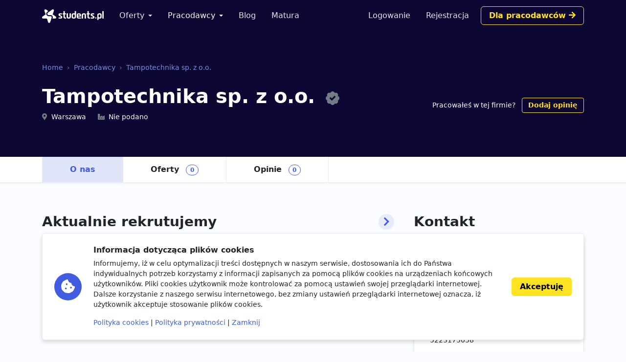

--- FILE ---
content_type: text/html; charset=utf-8
request_url: https://students.pl/pracodawcy/tampotechnika-sp-z-o-o/
body_size: 4734
content:
<!DOCTYPE html><html class="PageCompanyDetail s-PageCompanyDetail p-CompanyDetail" lang="pl"><head><meta charset="utf-8"/><meta content="width=device-width, initial-scale=1" name="viewport"/><meta content="ie=edge" http-equiv="x-ua-compatible"/><link href="https://storage.googleapis.com/students-prod-static/92ff2444fbe0399c22fd7807e59e210fb6eb4239/img/favicons/apple-touch-icon.png" rel="apple-touch-icon" sizes="180x180"/><link href="https://storage.googleapis.com/students-prod-static/92ff2444fbe0399c22fd7807e59e210fb6eb4239/img/favicons/favicon-32x32.png" rel="icon" sizes="32x32" type="image/png"/><link href="https://storage.googleapis.com/students-prod-static/92ff2444fbe0399c22fd7807e59e210fb6eb4239/img/favicons/favicon-16x16.png" rel="icon" sizes="16x16" type="image/png"/><link href="https://storage.googleapis.com/students-prod-static/92ff2444fbe0399c22fd7807e59e210fb6eb4239/img/favicons/manifest.json" rel="manifest"/><link color="#2c91d0" href="https://storage.googleapis.com/students-prod-static/92ff2444fbe0399c22fd7807e59e210fb6eb4239/img/favicons/safari-pinned-tab.svg" rel="mask-icon"/><meta content="#ffffff" name="theme-color"/><meta content="ca-pub-9280201870927930" name="google-adsense-account"/><script async="" crossorigin="anonymous" src="https://pagead2.googlesyndication.com/pagead/js/adsbygoogle.js?client=ca-pub-9280201870927930"></script><title>Tampotechnika sp. z o.o. praca, praktyki, staże - Pracodawcy</title><meta content="Tampotechnika sp. z o.o. praca, praktyki, staże - Pracodawcy" property="og:title"/><meta content="Tampotechnika sp. z o.o. praca, praktyki, staże - Pracodawcy" name="twitter:title"/><meta content="Oferty pracy, praktyki studenckie oraz staże w Tampotechnika sp. z o.o.. Zaaplikuj już dziś i znajdź zatrudnienie w firmie Tampotechnika sp. z o.o.." name="description"/><meta content="Oferty pracy, praktyki studenckie oraz staże w Tampotechnika sp. z o.o.. Zaaplikuj już dziś i znajdź zatrudnienie w firmie Tampotechnika sp. z o.o.." property="og:description"/><meta content="Oferty pracy, praktyki studenckie oraz staże w Tampotechnika sp. z o.o.. Zaaplikuj już dziś i znajdź zatrudnienie w firmie Tampotechnika sp. z o.o.." name="twitter:description"/><meta content="https://students.plhttps://storage.googleapis.com/students-prod-static/92ff2444fbe0399c22fd7807e59e210fb6eb4239/img/logo/icon_logo_color_400x400.png" property="og:image"/><meta content="https://students.plhttps://storage.googleapis.com/students-prod-static/92ff2444fbe0399c22fd7807e59e210fb6eb4239/img/logo/icon_logo_color_400x400.png" name="twitter:image"/><meta content="website" property="og:type"/><meta content="https://students.pl/pracodawcy/tampotechnika-sp-z-o-o/" property="og:url"/><meta content="summary_large_image" name="twitter:card"/><meta content="https://students.pl/pracodawcy/tampotechnika-sp-z-o-o/" name="twitter:url"/><meta content="@studentspolska" name="twitter:site"/><script type="application/ld+json">{"@context": "https://schema.org", "@graph": [{"@id": "https://students.pl/#address", "@type": "PostalAddress", "addressLocality": "Przemy\u015bl", "addressRegion": "Podkarpackie", "postalCode": "37-700", "streetAddress": "Sybirak\u00f3w 54"}, {"@id": "https://students.pl/#logo", "@type": "ImageObject", "url": "https://storage.googleapis.com/students-prod-static/92ff2444fbe0399c22fd7807e59e210fb6eb4239/img/logo/logo_color.png", "inLanguage": "pl-PL", "width": 1361, "height": 301, "caption": "Students.pl"}, {"@id": "https://students.pl/#organization", "@type": "Organization", "image": {"@id": "https://students.pl/#logo"}, "name": "Students.pl", "sameAs": ["https://www.facebook.com/studentspolska/", "https://twitter.com/studentspolska", "https://www.linkedin.com/company/studentspolska/", "https://www.instagram.com/studentspolska/"], "url": "https://students.pl/", "logo": {"@id": "https://students.pl/#logo"}, "address": {"@id": "https://students.pl/#address"}, "foundingDate": "2017-01-01"}, {"@id": "https://students.pl/#website", "@type": "Website", "description": "Oferty pracy, sta\u017cy i praktyk dla student\u00f3w.", "name": "Students.pl", "potentialAction": {"@type": "SearchAction", "target": "/oferty/?keyword={search_term_string}", "query-input": {"@type": "PropertyValueSpecification", "valueRequired": true, "valueName": "search_term_string"}}, "sameAs": ["https://www.facebook.com/studentspolska/", "https://twitter.com/studentspolska", "https://www.linkedin.com/company/studentspolska/", "https://www.instagram.com/studentspolska/"], "url": "https://students.pl/", "inLanguage": "pl-PL", "publisher": {"@id": "https://students.pl/#organization"}}, {"@id": "https://students.pl/pracodawcy/tampotechnika-sp-z-o-o/#webpage", "@type": "WebPage", "description": "Oferty pracy, praktyki studenckie oraz sta\u017ce w Tampotechnika sp. z o.o.. Zaaplikuj ju\u017c dzi\u015b i znajd\u017a zatrudnienie w firmie Tampotechnika sp. z o.o..", "name": "Tampotechnika sp. z o.o. praca, praktyki, sta\u017ce - Pracodawcy", "potentialAction": {"@type": "ReadAction", "target": "https://students.pl/pracodawcy/tampotechnika-sp-z-o-o/"}, "url": "https://students.pl/pracodawcy/tampotechnika-sp-z-o-o/", "dateModified": "2022-02-06T09:35:50.770614+00:00", "datePublished": "2022-02-06T09:35:50.765671+00:00", "inLanguage": "pl-PL", "isPartOf": {"@id": "https://students.pl/#website"}}, {"@id": "https://students.pl/pracodawcy/tampotechnika-sp-z-o-o/#organization", "@type": "Organization", "mainEntityOfPage": {"@id": "https://students.pl/pracodawcy/tampotechnika-sp-z-o-o/#webpage"}, "name": "Tampotechnika sp. z o.o.", "sameAs": [], "url": "https://students.pl/pracodawcy/tampotechnika-sp-z-o-o/", "address": {"@id": "https://students.pl/pracodawcy/tampotechnika-sp-z-o-o/#address"}}, {"@id": "https://students.pl/pracodawcy/tampotechnika-sp-z-o-o/#address", "@type": "PostalAddress", "addressLocality": "Warszawa", "postalCode": "02-485", "streetAddress": "Kleszczowa, 17B"}]}</script><link href="https://storage.googleapis.com/students-prod-static/92ff2444fbe0399c22fd7807e59e210fb6eb4239/frontend/dist/public.a78e4b7d4d5da78d27bd.css" rel="stylesheet"/><script type="text/javascript">
    var App = {};
    App.Contants = {"ANALYTICS_ID": "G-1XCZN8443Y", "STATIC_URL": "https://storage.googleapis.com/students-prod-static/92ff2444fbe0399c22fd7807e59e210fb6eb4239/", "TAWKTO_PROPERTY_ID": "61d2df4ac82c976b71c486bd", "TAWKTO_WIDGET_ID": "1fofrgevo"};

</script></head><body class="c-Page PageCompanyDetail s-PageCompanyDetail p-CompanyDetail"><nav aria-label="Eighth navbar example" class="navbar-public navbar navbar-expand-lg navbar-dark bg-dark sticky-top"><div class="container js-ProfileNavigation"><button aria-controls="main-navigation" aria-expanded="false" aria-label="Toggle navigation" class="navbar-toggler" data-bs-target="#main-navigation" data-bs-toggle="collapse" type="button"><i class="fal fa-bars"></i></button><a class="navbar-brand" href="/"><img alt="Students.pl" height="28" src="https://storage.googleapis.com/students-prod-static/92ff2444fbe0399c22fd7807e59e210fb6eb4239/img/logo/logo_white.svg" width="126"/></a><div class="collapse navbar-collapse main-nav" data-bs-parent=".navbar-public" id="main-navigation"><ul class="navbar-nav me-auto mb-2 mb-lg-0 mt-4 mt-lg-0"><li class="nav-item dropdown"><a aria-expanded="false" class="nav-link dropdown-toggle" data-bs-toggle="dropdown" href="/oferty/" id="main-navigation-dropdown-offers">Oferty</a><ul aria-labelledby="main-navigation-dropdown-offers" class="dropdown-menu"><li><a class="dropdown-item" href="/oferty/">Wszystkie oferty</a></li><div class="dropdown-divider"></div><li><a class="dropdown-item" href="/oferty/praca/">Praca dla studenta</a></li><li><a class="dropdown-item" href="/oferty/staz/">Staże</a></li><li><a class="dropdown-item" href="/oferty/praktyki/">Praktyki</a></li></ul></li><li class="nav-item dropdown"><a aria-expanded="false" class="nav-link dropdown-toggle active" data-bs-toggle="dropdown" href="/pracodawcy/" id="main-navigation-employers">Pracodawcy</a><ul aria-labelledby="main-navigation-dropdown-employers" class="dropdown-menu"><li><a class="dropdown-item" href="/pracodawcy/">Katalog pracodawców</a></li><div class="dropdown-divider"></div><li><a class="dropdown-item" href="/pracodawcy/opinie/">Opinie o pracodawcach</a></li></ul></li><li class="nav-item"><a class="nav-link" href="/artykuly/">Blog</a></li><li class="nav-item"><a class="nav-link" href="/matura/">Matura</a></li></ul></div></div></nav><div class="company-header shadow-sm bg-dark"><div class="company-header-content text-white container pt-5 pt-lg-7"><nav aria-label="breadcrumb"><ol class="breadcrumb mb-4"><li class="breadcrumb-item"><a class="text-info" href="/" title="Strona główna">Home</a></li><li class="breadcrumb-item"><a class="text-info" href="/pracodawcy/" title="Katalog pracodawców">Pracodawcy</a></li><li class="breadcrumb-item"><a class="text-info" href="/pracodawcy/tampotechnika-sp-z-o-o/" title="Profil firmy OTCF S.A.">Tampotechnika sp. z o.o.</a></li></ol></nav><div class="d-lg-flex justify-content-between align-items-center"><div class="d-flex align-items-start align-items-md-center"><div class="d-flex flex-column justify-content-center overflow-hidden"><h1 class="h1">Tampotechnika sp. z o.o. <a class="ms-2 fs-2" data-bs-content="Potwierdzony profil pracodawcy" data-bs-toggle="popover" data-bs-trigger="hover focus" href="#"><i class="fas fa-badge-check text-muted"></i></a></h1><div class=""><div class="d-md-inline-block overflow-hidden text-nowrap text-truncate fs-5 me-md-4"><i class="fas fa-map-marker-alt text-muted me-2"></i>Warszawa</div><div class="d-md-inline-block overflow-hidden text-nowrap text-truncate fs-5"><i class="fas fa-industry-alt text-muted me-2"></i>Nie podano</div></div></div></div><div class="mt-4 mt-lg-0 ms-lg-3 text-lg-end flex-shrink-0"><div class=""><span class="fs-5">Pracowałeś w tej firmie?</span> <a class="ms-2 btn btn-outline-gold btn-sm" data-review-company-id="1130" href="/pracodawcy/tampotechnika-sp-z-o-o/opinie/dodaj/" rel="nofollow noopener">Dodaj opinię</a></div></div></div></div><div class="mt-5 mt-lg-7 bg-white"><div class="container"><ul class="nav nav-tabs" is="dynamic-menu"><li class="nav-item"><a class="nav-link active" href="/pracodawcy/tampotechnika-sp-z-o-o/" title="Profil firmy Tampotechnika sp. z o.o.">O nas</a></li><li class="nav-item"><a class="nav-link" href="/oferty/?company=tampotechnika-sp-z-o-o" title="Praca, praktyki i staże w Tampotechnika sp. z o.o.">Oferty <span class="badge rounded-pill border border-primary text-primary ms-2">0</span></a></li><li class="nav-item"><a class="nav-link" href="/pracodawcy/tampotechnika-sp-z-o-o/opinie/" title="Opinie o pracy w Tampotechnika sp. z o.o.">Opinie <span class="badge rounded-pill border border-primary text-primary ms-2">0</span></a></li><li class="nav-item dropdown invisible" is="dynamic-menu-more"><a aria-expanded="false" class="nav-link dropdown-toggle" data-bs-toggle="dropdown" href="#" role="button">Więcej</a><ul aria-labelledby="dropdownMenuLink" class="dropdown-menu dropdown-menu-end"></ul></li></ul></div></div></div><div class="container my-5 my-lg-7 overflow-hidden"><div class="row gx-5"><div class="col-lg-8"><div class="mb-6"><h2 class="page-title"><a class="page-title-link" href="/oferty/?company=tampotechnika-sp-z-o-o">Aktualnie rekrutujemy <span class="fs-3 icon-shape icon-sm bg-primary bg-opacity-10 text-primary rounded-circle me-2"><i class="fas fa-chevron-right"></i></span></a></h2><ul class="nav nav-tabs" id="pills-tab" role="tablist"><li class="nav-item" role="presentation"><button aria-controls="pills-praca" aria-selected="true" class="nav-link active" data-bs-target="#pills-praca" data-bs-toggle="pill" id="pills-praca-tab" role="tab" type="button">Praca <span class="badge rounded-pill border border-primary text-primary ms-2">0</span></button></li><li class="nav-item" role="presentation"><button aria-controls="pills-praktyki" aria-selected="false" class="nav-link" data-bs-target="#pills-praktyki" data-bs-toggle="pill" id="pills-praktyki-tab" role="tab" type="button">Praktyki i Staże <span class="badge rounded-pill border border-primary text-primary ms-2">0</span></button></li></ul><div class="tab-content mt-4" id="pills-tabContent"><div aria-labelledby="pills-all-tab" class="tab-pane fade show active" id="pills-praca" role="tabpanel"><div class="d-grid gap-2"><div class="alert alert-danger d-flex gap-3 flex-column flex-md-row align-items-md-center justify-content-md-between">Tampotechnika sp. z o.o. nie posiada żadnych trwających ofert pracy. <a class="btn btn-white text-nowrap" href="/oferty/praca/" title="Oferty pracy">Zobacz wszystkie <i class="fas fa-chevron-right"></i></a></div></div></div><div aria-labelledby="pills-all-tab" class="tab-pane fade" id="pills-praktyki" role="tabpanel"><div class="d-grid gap-2"><div class="alert alert-danger d-flex gap-3 flex-column flex-md-row align-items-md-center justify-content-md-between">Tampotechnika sp. z o.o. nie posiada żadnych trwających ofert praktyk i staży. <a class="btn btn-white text-nowrap" href="/oferty/praktyki,staz/" title="Oferty praktyk i staży">Zobacz wszystkie <i class="fas fa-chevron-right"></i></a></div></div></div></div></div></div><div class="col-lg-4"><h2 class="page-title">Kontakt</h2><div class="card card-body p-lg-5"><div><h3>Adres</h3><div class="fs-5">Tampotechnika sp. z o.o.<br/> Kleszczowa, 17B <br/> 02-485 Warszawa</div></div><div class="mt-5"><h3>NIP</h3><div class="fs-5">5223175058</div></div></div></div></div></div><footer class="footer navbar-dark py-lg-7 py-5 footer bg-dark text-white"><div class="container"><div class="row"><div class="offset-lg-1 col-lg-10"><div class="card card-body p-5 border-white-25 bg-transparent d-flex flex-md-row align-items-center mb-8"><span class="flex-shrink-0 icon-shape icon-xl fs-2 bg-secondary text-white rounded-circle text-center"><i class="fas fa-briefcase"></i></span><div class="text-center text-md-start my-5 my-md-0 mx-md-5"><div class="h4">Jesteś pracodawcą?</div><div class="n-EmployerBox_text">Reprezentujesz firmę poszukującą młodych talentów? Zarejestruj się na Students.pl jako pracodawca i dodaj swoje pierwsze ogłoszenie za darmo.</div></div><a class="btn btn-sm btn-gold flex-shrink-0" href="/rekruter/oferta/">Przejdź do sekcji Dla firm</a></div></div></div><div class="row"><div class="col-12 col-lg-4"><div class="mb-6"><img alt="" height="28" src="https://storage.googleapis.com/students-prod-static/92ff2444fbe0399c22fd7807e59e210fb6eb4239/img/logo/logo_white.svg" width="126"/><div class="mt-4"><p>Serwis Students.pl - uniwersum kariery<br/> © 2026 - Wszelkie prawa zastrzeżone</p><p>Students.pl Sp. z o.o.<br/> ul. Sybiraków 54, 37-700 Przemyśl<br/> +48 518 637 436<br/> NIP: 9452235137</p></div></div></div><div class="col-6 col-lg-2"><div class="h4 mb-4">Kontakt</div><ul class="navbar-nav flex-column"><li><a class="nav-link nav-link-email" href="/kontakt/">Email</a></li><li><a class="nav-link nav-link-facebook" href="https://www.facebook.com/studentspolska/" rel="noopener nofollow" target="_blank">Facebook</a></li><li><a class="nav-link nav-link-twitter" href="https://twitter.com/studentspolska" rel="noopener nofollow" target="_blank">Twitter</a></li><li><a class="nav-link nav-link-linkedin" href="https://www.linkedin.com/company/studentspolska/" rel="noopener nofollow" target="_blank">LinkedIn</a></li></ul></div><div class="col-6 col-lg-2"><div class="h4 mb-4">Na skróty</div><ul class="navbar-nav flex-column"><li><a class="nav-link" href="/wydarzenia/">Wydarzenia</a></li><li><a class="nav-link" href="/partnerzy/">Partnerzy</a></li><li><a class="nav-link" href="/oferty/?company=students-pl">Rekrutujemy <span class="badge bg-warning text-dark">sprawdź</span></a></li><li><a class="nav-link" href="/polityka-cookies/">Polityka cookies</a></li><li><a class="nav-link" href="/polityka-prywatnosci/">Polityka prywatności</a></li></ul></div><div class="col-6 col-lg-2"><div class="mb-4"><div class="h4 mb-4">Kandydaci</div><ul class="navbar-nav flex-column"><li><a class="nav-link" href="/kandydat/regulamin/">Regulamin kandydata</a></li><li><a class="nav-link" href="/oferty/">Oferty pracy</a></li><li><a class="nav-link" href="/pracodawcy/">Pracodawcy</a></li><li><a class="nav-link" href="/pracodawcy/opinie/">Opinie o pracodawcach</a></li><li><a class="nav-link" href="/artykuly/">Blog</a></li></ul></div></div><div class="col-6 col-lg-2"><div class="mb-4"><div class="h4 mb-4">Pracodawcy</div><ul class="navbar-nav flex-column"><li><a class="nav-link" href="/rekruter/regulamin/">Regulamin pracodawcy</a></li><li><a class="nav-link" href="/rekruter/rejestracja/">Dodaj ogłoszenie</a></li></ul></div></div></div></div></footer><div class="c-Blocker"><span class="c-Blocker_loader"></span></div><div class="rodo collapse fs-5 d-print-none" is="rodo-banner"><div class="container"><div class="card card-body p-md-4 flex-md-row align-items-md-center shadow mb-4"><div class="icon-shape icon-xl fs-2 bg-primary text-white rounded-circle text-center mb-4 mb-md-0 me-md-4 flex-shrink-0"><i class="fas fa-cookie-bite"></i></div><div><p class="h4">Informacja dotycząca plików cookies</p><p>Informujemy, iż w celu optymalizacji treści dostępnych w naszym serwisie, dostosowania ich do Państwa indywidualnych potrzeb korzystamy z informacji zapisanych za pomocą plików cookies na urządzeniach końcowych użytkowników. Pliki cookies użytkownik może kontrolować za pomocą ustawień swojej przeglądarki internetowej. Dalsze korzystanie z naszego serwisu internetowego, bez zmiany ustawień przeglądarki internetowej oznacza, iż użytkownik akceptuje stosowanie plików cookies.</p><a href="/polityka-cookies/">Polityka cookies</a> | <a href="/polityka-prywatnosci/">Polityka prywatności</a> | <a href="#" is="rodo-banner-decline">Zamknij</a></div><div class="d-grid mt-4 mt-md-0 ms-md-4"><a class="btn btn-gold" href="#" is="rodo-banner-accept">Akceptuję</a></div></div></div></div><script async="" src="https://storage.googleapis.com/students-prod-static/92ff2444fbe0399c22fd7807e59e210fb6eb4239/frontend/dist/public.d6925e18e101128d15cd.js"></script><script crossorigin="anonymous" src="https://cdn.ravenjs.com/3.19.1/raven.min.js"></script><script>
        Raven.config('https://a23b0adad20443b89be857efba1133af@sentry.io/239300', {
            release: '92ff2444fbe0399c22fd7807e59e210fb6eb4239'
        }).install();

    </script></body></html>

--- FILE ---
content_type: text/html; charset=utf-8
request_url: https://www.google.com/recaptcha/api2/aframe
body_size: 265
content:
<!DOCTYPE HTML><html><head><meta http-equiv="content-type" content="text/html; charset=UTF-8"></head><body><script nonce="P-wzzrhBDaJORXCRzRhdoA">/** Anti-fraud and anti-abuse applications only. See google.com/recaptcha */ try{var clients={'sodar':'https://pagead2.googlesyndication.com/pagead/sodar?'};window.addEventListener("message",function(a){try{if(a.source===window.parent){var b=JSON.parse(a.data);var c=clients[b['id']];if(c){var d=document.createElement('img');d.src=c+b['params']+'&rc='+(localStorage.getItem("rc::a")?sessionStorage.getItem("rc::b"):"");window.document.body.appendChild(d);sessionStorage.setItem("rc::e",parseInt(sessionStorage.getItem("rc::e")||0)+1);localStorage.setItem("rc::h",'1769068018906');}}}catch(b){}});window.parent.postMessage("_grecaptcha_ready", "*");}catch(b){}</script></body></html>

--- FILE ---
content_type: text/css
request_url: https://storage.googleapis.com/students-prod-static/92ff2444fbe0399c22fd7807e59e210fb6eb4239/frontend/dist/public.a78e4b7d4d5da78d27bd.css
body_size: 23242
content:
/*! PhotoSwipe main CSS by Dmytro Semenov | photoswipe.com */

.pswp {
  --pswp-bg: #000;
  --pswp-placeholder-bg: #222;
  

  --pswp-root-z-index: 100000;
  
  --pswp-preloader-color: rgba(79, 79, 79, 0.4);
  --pswp-preloader-color-secondary: rgba(255, 255, 255, 0.9);
  
  /* defined via js:
  --pswp-transition-duration: 333ms; */
  
  --pswp-icon-color: #fff;
  --pswp-icon-color-secondary: #4f4f4f;
  --pswp-icon-stroke-color: #4f4f4f;
  --pswp-icon-stroke-width: 2px;

  --pswp-error-text-color: var(--pswp-icon-color);
}


/*
	Styles for basic PhotoSwipe (pswp) functionality (sliding area, open/close transitions)
*/

.pswp {
	position: fixed;
	z-index: var(--pswp-root-z-index);
	display: none;
	touch-action: none;
	outline: 0;
	opacity: 0.003;
	contain: layout style size;
	-webkit-tap-highlight-color: rgba(0, 0, 0, 0);
}

/* Prevents focus outline on the root element,
  (it may be focused initially) */
.pswp:focus {
  outline: 0;
}

.pswp * {
  box-sizing: border-box;
}

.pswp img {
  max-width: none;
}

.pswp--open {
	display: block;
}

.pswp,
.pswp__bg {
	transform: translateZ(0);
	will-change: opacity;
}

.pswp__bg {
  opacity: 0.005;
	background: var(--pswp-bg);
}

.pswp,
.pswp__scroll-wrap {
	overflow: hidden;
}

.pswp,
.pswp__scroll-wrap,
.pswp__bg,
.pswp__container,
.pswp__item,
.pswp__content,
.pswp__img,
.pswp__zoom-wrap {
	position: absolute;
	top: 0;
	left: 0;
	width: 100%;
	height: 100%;
}

.pswp {
	position: fixed;
}

.pswp__img,
.pswp__zoom-wrap {
	width: auto;
	height: auto;
}

.pswp--click-to-zoom.pswp--zoom-allowed .pswp__img {
	cursor: -webkit-zoom-in;
	cursor: -moz-zoom-in;
	cursor: zoom-in;
}

.pswp--click-to-zoom.pswp--zoomed-in .pswp__img {
	cursor: move;
	cursor: -webkit-grab;
	cursor: -moz-grab;
	cursor: grab;
}

.pswp--click-to-zoom.pswp--zoomed-in .pswp__img:active {
  cursor: -webkit-grabbing;
  cursor: -moz-grabbing;
  cursor: grabbing;
}

/* :active to override grabbing cursor */
.pswp--no-mouse-drag.pswp--zoomed-in .pswp__img,
.pswp--no-mouse-drag.pswp--zoomed-in .pswp__img:active,
.pswp__img {
	cursor: -webkit-zoom-out;
	cursor: -moz-zoom-out;
	cursor: zoom-out;
}


/* Prevent selection and tap highlights */
.pswp__container,
.pswp__img,
.pswp__button,
.pswp__counter {
	-webkit-user-select: none;
	-moz-user-select: none;
	-ms-user-select: none;
	user-select: none;
}

.pswp__item {
	/* z-index for fade transition */
	z-index: 1;
	overflow: hidden;
}

.pswp__hidden {
	display: none !important;
}

/* Allow to click through pswp__content element, but not its children */
.pswp__content {
  pointer-events: none;
}
.pswp__content > * {
  pointer-events: auto;
}


/*

  PhotoSwipe UI

*/

/*
	Error message appears when image is not loaded
	(JS option errorMsg controls markup)
*/
.pswp__error-msg-container {
  display: grid;
}
.pswp__error-msg {
	margin: auto;
	font-size: 1em;
	line-height: 1;
	color: var(--pswp-error-text-color);
}

/*
class pswp__hide-on-close is applied to elements that
should hide (for example fade out) when PhotoSwipe is closed
and show (for example fade in) when PhotoSwipe is opened
 */
.pswp .pswp__hide-on-close {
	opacity: 0.005;
	will-change: opacity;
	transition: opacity var(--pswp-transition-duration) cubic-bezier(0.4, 0, 0.22, 1);
	z-index: 10; /* always overlap slide content */
	pointer-events: none; /* hidden elements should not be clickable */
}

/* class pswp--ui-visible is added when opening or closing transition starts */
.pswp--ui-visible .pswp__hide-on-close {
	opacity: 1;
	pointer-events: auto;
}

/* <button> styles, including css reset */
.pswp__button {
	position: relative;
	display: block;
	width: 50px;
	height: 60px;
	padding: 0;
	margin: 0;
	overflow: hidden;
	cursor: pointer;
	background: none;
	border: 0;
	box-shadow: none;
	opacity: 0.85;
	-webkit-appearance: none;
	-webkit-touch-callout: none;
}

.pswp__button:hover,
.pswp__button:active,
.pswp__button:focus {
  transition: none;
  padding: 0;
  background: none;
  border: 0;
  box-shadow: none;
  opacity: 1;
}

.pswp__button:disabled {
  opacity: 0.3;
  cursor: auto;
}

.pswp__icn {
  fill: var(--pswp-icon-color);
  color: var(--pswp-icon-color-secondary);
}

.pswp__icn {
  position: absolute;
  top: 14px;
  left: 9px;
  width: 32px;
  height: 32px;
  overflow: hidden;
  pointer-events: none;
}

.pswp__icn-shadow {
  stroke: var(--pswp-icon-stroke-color);
  stroke-width: var(--pswp-icon-stroke-width);
  fill: none;
}

.pswp__icn:focus {
	outline: 0;
}

/*
	div element that matches size of large image,
	large image loads on top of it,
	used when msrc is not provided
*/
div.pswp__img--placeholder,
.pswp__img--with-bg {
	background: var(--pswp-placeholder-bg);
}

.pswp__top-bar {
	position: absolute;
	left: 0;
	top: 0;
	width: 100%;
	height: 60px;
	display: flex;
  flex-direction: row;
  justify-content: flex-end;
	z-index: 10;

	/* allow events to pass through top bar itself */
	pointer-events: none !important;
}
.pswp__top-bar > * {
  pointer-events: auto;
  /* this makes transition significantly more smooth,
     even though inner elements are not animated */
  will-change: opacity;
}


/*

  Close button

*/
.pswp__button--close {
  margin-right: 6px;
}


/*

  Arrow buttons

*/
.pswp__button--arrow {
  position: absolute;
  top: 0;
  width: 75px;
  height: 100px;
  top: 50%;
  margin-top: -50px;
}

.pswp__button--arrow:disabled {
  display: none;
  cursor: default;
}

.pswp__button--arrow .pswp__icn {
  top: 50%;
  margin-top: -30px;
  width: 60px;
  height: 60px;
  background: none;
  border-radius: 0;
}

.pswp--one-slide .pswp__button--arrow {
  display: none;
}

/* hide arrows on touch screens */
.pswp--touch .pswp__button--arrow {
  visibility: hidden;
}

/* show arrows only after mouse was used */
.pswp--has_mouse .pswp__button--arrow {
  visibility: visible;
}

.pswp__button--arrow--prev {
  right: auto;
  left: 0px;
}

.pswp__button--arrow--next {
  right: 0px;
}
.pswp__button--arrow--next .pswp__icn {
  left: auto;
  right: 14px;
  /* flip horizontally */
  transform: scale(-1, 1);
}

/*

  Zoom button

*/
.pswp__button--zoom {
  display: none;
}

.pswp--zoom-allowed .pswp__button--zoom {
  display: block;
}

/* "+" => "-" */
.pswp--zoomed-in .pswp__zoom-icn-bar-v {
  display: none;
}


/*

  Loading indicator

*/
.pswp__preloader {
  position: relative;
  overflow: hidden;
  width: 50px;
  height: 60px;
  margin-right: auto;
}

.pswp__preloader .pswp__icn {
  opacity: 0;
  transition: opacity 0.2s linear;
  animation: pswp-clockwise 600ms linear infinite;
}

.pswp__preloader--active .pswp__icn {
  opacity: 0.85;
}

@keyframes pswp-clockwise {
  0% { transform: rotate(0deg); }
  100% { transform: rotate(360deg); }
}


/*

  "1 of 10" counter

*/
.pswp__counter {
  height: 30px;
  margin: 15px 0 0 20px;
  font-size: 14px;
  line-height: 30px;
  color: var(--pswp-icon-color);
  text-shadow: 1px 1px 3px var(--pswp-icon-color-secondary);
  opacity: 0.85;
}

.pswp--one-slide .pswp__counter {
  display: none;
}
.fas,.p-ListingIndex_clear:after,.c-ListingCard_briefText-covid::before,.c-ListingCard_briefText-interview::before,.c-ListingCard_briefText-salary::before,.c-ListingCard_briefText-location::before,.c-ListingCard_briefText-company::before,.footer .nav-link-email::before,.c-Tag-removable:after,.select2-container--default .select2-selection.select2-selection--multiple .select2-selection__choice:after,.c-Tag-category::before,.c-Tag-company::before,.c-Tag-location::before,.c-Tag-jobtype::before,.c-Tag::before,.select2-container--default .select2-selection.select2-selection--multiple .select2-selection__choice::before,.fal,.fab,.p-CompanyDetail_socialYoutube::before,.p-CompanyDetail_socialInstagram::before,.p-CompanyDetail_socialPinterest::before,.p-CompanyDetail_socialLinkedin::before,.p-CompanyDetail_socialTwitter::before,.p-CompanyDetail_socialFacebook::before,.footer .nav-link-linkedin::before,.footer .nav-link-twitter::before,.footer .nav-link-facebook::before{-moz-osx-font-smoothing:grayscale;-webkit-font-smoothing:antialiased;display:inline-block;font-style:normal;font-variant:normal;text-rendering:auto;line-height:1}.select2-container--default .select2-selection.select2-selection--multiple .fa-pull-left.select2-selection__choice:after,.select2-container--default .select2-selection.select2-selection--multiple .fa-pull-left.select2-selection__choice::before{margin-right:.3em}.select2-container--default .select2-selection.select2-selection--multiple .fa-pull-right.select2-selection__choice:after,.select2-container--default .select2-selection.select2-selection--multiple .fa-pull-right.select2-selection__choice::before{margin-left:.3em}@keyframes fa-spin{0%{transform:rotate(0deg)}100%{transform:rotate(360deg)}}.fa-angle-left:before{content:""}.fa-angle-right:before{content:""}.fa-arrow-left:before{content:""}.fa-arrow-right:before{content:""}.fa-badge-check:before{content:""}.fa-bars:before{content:""}.fa-briefcase:before{content:""}.fa-building:before{content:""}.fa-check:before{content:""}.fa-chevron-right:before{content:""}.fa-coins:before{content:""}.fa-cookie-bite:before{content:""}.fa-copy:before{content:""}.fa-envelope:before{content:""}.fa-envelope-open-text:before{content:""}.fa-external-link:before{content:""}.fa-eye:before{content:""}.fa-facebook-f:before{content:""}.fa-facebook-square:before{content:""}.fa-file:before{content:""}.fa-file-alt:before{content:""}.fa-file-search:before{content:""}.fa-head-side-headphones:before{content:""}.fa-history:before{content:""}.fa-home-lg-alt:before{content:""}.fa-industry:before{content:""}.fa-industry-alt:before{content:""}.fa-instagram-square:before{content:""}.fa-language:before{content:""}.fa-lightbulb:before{content:""}.fa-link:before{content:""}.fa-linkedin:before{content:""}.fa-linkedin-in:before{content:""}.fa-map-marker-alt:before{content:""}.fa-minus:before{content:""}.fa-paper-plane:before{content:""}.fa-pen:before{content:""}.fa-phone-alt:before{content:""}.fa-pinterest-square:before{content:""}.fa-plus:before{content:""}.fa-repeat:before{content:""}.fa-search:before{content:""}.fa-share-alt:before{content:""}.fa-sign-out:before{content:""}.fa-sliders-h:before{content:""}.fa-star:before{content:""}.fa-times:before{content:""}.fa-trash-alt:before{content:""}.fa-twitter:before{content:""}.fa-twitter-square:before{content:""}.fa-user:before{content:""}.fa-user-plus:before{content:""}.fa-virus:before{content:""}.fa-youtube-square:before{content:""}@font-face{font-family:"Font Awesome 5 Brands";font-style:normal;font-weight:400;font-display:block;src:url(fonts/fa-brands-400.eot);src:url(fonts/fa-brands-400.eot?#iefix) format("embedded-opentype"),url(fonts/fa-brands-400.woff2) format("woff2"),url(fonts/fa-brands-400.woff) format("woff"),url(fonts/fa-brands-400.ttf) format("truetype"),url(fonts/fa-brands-400.svg#fontawesome) format("svg")}.fab,.p-CompanyDetail_socialYoutube::before,.p-CompanyDetail_socialInstagram::before,.p-CompanyDetail_socialPinterest::before,.p-CompanyDetail_socialLinkedin::before,.p-CompanyDetail_socialTwitter::before,.p-CompanyDetail_socialFacebook::before,.footer .nav-link-linkedin::before,.footer .nav-link-twitter::before,.footer .nav-link-facebook::before{font-family:"Font Awesome 5 Brands";font-weight:400}@font-face{font-family:"Font Awesome 5 Pro";font-style:normal;font-weight:300;font-display:block;src:url(fonts/fa-light-300.eot);src:url(fonts/fa-light-300.eot?#iefix) format("embedded-opentype"),url(fonts/fa-light-300.woff2) format("woff2"),url(fonts/fa-light-300.woff) format("woff"),url(fonts/fa-light-300.ttf) format("truetype"),url(fonts/fa-light-300.svg#fontawesome) format("svg")}.fal{font-family:"Font Awesome 5 Pro";font-weight:300}@font-face{font-family:"Font Awesome 5 Pro";font-style:normal;font-weight:900;font-display:block;src:url(fonts/fa-solid-900.eot);src:url(fonts/fa-solid-900.eot?#iefix) format("embedded-opentype"),url(fonts/fa-solid-900.woff2) format("woff2"),url(fonts/fa-solid-900.woff) format("woff"),url(fonts/fa-solid-900.ttf) format("truetype"),url(fonts/fa-solid-900.svg#fontawesome) format("svg")}.fas,.p-ListingIndex_clear:after,.c-ListingCard_briefText-covid::before,.c-ListingCard_briefText-interview::before,.c-ListingCard_briefText-salary::before,.c-ListingCard_briefText-location::before,.c-ListingCard_briefText-company::before,.footer .nav-link-email::before,.c-Tag-removable:after,.select2-container--default .select2-selection.select2-selection--multiple .select2-selection__choice:after,.c-Tag-category::before,.c-Tag-company::before,.c-Tag-location::before,.c-Tag-jobtype::before,.c-Tag::before,.select2-container--default .select2-selection.select2-selection--multiple .select2-selection__choice::before{font-family:"Font Awesome 5 Pro";font-weight:900}/*!
 * Bootstrap v5.1.3 (https://getbootstrap.com/)
 * Copyright 2011-2021 The Bootstrap Authors
 * Copyright 2011-2021 Twitter, Inc.
 * Licensed under MIT (https://github.com/twbs/bootstrap/blob/main/LICENSE)
 */:root{--bs-blue: #405ce0;--bs-blue-lighter: #e0e5fa;--bs-indigo: #0d0733;--bs-pink: #e86d9e;--bs-red: #eb0101;--bs-orange: #fd7e14;--bs-yellow: #ffe221;--bs-green: #278462;--bs-cyan: #7a8de2;--bs-white: #fff;--bs-gray: #737c84;--bs-gray-dark: #343a40;--bs-gray-100: #fbfcff;--bs-gray-200: #e9ecef;--bs-gray-300: #dee2e6;--bs-gray-400: #ced4da;--bs-gray-500: #adb5bd;--bs-gray-600: #737c84;--bs-gray-700: #495057;--bs-gray-800: #343a40;--bs-gray-900: #212529;--bs-primary: #405ce0;--bs-secondary: #666;--bs-success: #278462;--bs-info: #7a8de2;--bs-warning: #fd7e14;--bs-danger: #eb0101;--bs-light: #fbfcff;--bs-dark: #0d0733;--bs-gold: #ffe221;--bs-primary-rgb: 64, 92, 224;--bs-secondary-rgb: 102, 102, 102;--bs-success-rgb: 39, 132, 98;--bs-info-rgb: 122, 141, 226;--bs-warning-rgb: 253, 126, 20;--bs-danger-rgb: 235, 1, 1;--bs-light-rgb: 251, 252, 255;--bs-dark-rgb: 13, 7, 51;--bs-gold-rgb: 255, 226, 33;--bs-white-rgb: 255, 255, 255;--bs-black-rgb: 0, 0, 0;--bs-body-color-rgb: 33, 37, 41;--bs-body-bg-rgb: 251, 252, 255;--bs-font-sans-serif: system-ui, -apple-system, "Segoe UI", Roboto, "Helvetica Neue", Arial, "Noto Sans", "Liberation Sans", sans-serif, "Apple Color Emoji", "Segoe UI Emoji", "Segoe UI Symbol", "Noto Color Emoji";--bs-font-monospace: SFMono-Regular, Menlo, Monaco, Consolas, "Liberation Mono", "Courier New", monospace;--bs-gradient: linear-gradient(180deg, rgba(255, 255, 255, 0.15), rgba(255, 255, 255, 0));--bs-body-font-family: var(--bs-font-sans-serif);--bs-body-font-size: 1rem;--bs-body-font-weight: 400;--bs-body-line-height: 1.5;--bs-body-color: #212529;--bs-body-bg: #fbfcff}*,*::before,*::after{box-sizing:border-box}@media(prefers-reduced-motion: no-preference){:root{scroll-behavior:smooth}}body{margin:0;font-family:var(--bs-body-font-family);font-size:var(--bs-body-font-size);font-weight:var(--bs-body-font-weight);line-height:var(--bs-body-line-height);color:var(--bs-body-color);text-align:var(--bs-body-text-align);background-color:var(--bs-body-bg);-webkit-text-size-adjust:100%;-webkit-tap-highlight-color:rgba(0,0,0,0)}hr{margin:1rem 0;color:inherit;background-color:currentColor;border:0;opacity:.25}hr:not([size]){height:1px}h5,.h5,h4,.h4,h3,.h3,h2,.h2,h1,.h1{margin-top:0;margin-bottom:.5rem;font-weight:700;line-height:1.2}h1,.h1{font-size:calc(1.375rem + 1.5vw)}@media(min-width: 1200px){h1,.h1{font-size:2.5rem}}h2,.h2{font-size:calc(1.3rem + 0.6vw)}@media(min-width: 1200px){h2,.h2{font-size:1.75rem}}h3,.h3{font-size:1.25rem}h4,.h4{font-size:1rem}h5,.h5{font-size:0.875rem}p{margin-top:0;margin-bottom:1rem}ol,ul{padding-left:2rem}ol,ul{margin-top:0;margin-bottom:1rem}ol ol,ul ul,ol ul,ul ol{margin-bottom:0}b,strong{font-weight:bolder}small,.small{font-size:0.875em}mark,.mark{padding:.2em;background-color:#fcf8e3}a{color:#405ce0;text-decoration:none}a:hover{color:#334ab3}a:not([href]):not([class]),a:not([href]):not([class]):hover{color:inherit;text-decoration:none}img,svg{vertical-align:middle}table{caption-side:bottom;border-collapse:collapse}caption{padding-top:1rem;padding-bottom:1rem;color:#737c84;text-align:left}th{text-align:inherit;text-align:-webkit-match-parent}thead,tbody,tr,td,th{border-color:inherit;border-style:solid;border-width:0}label{display:inline-block}button{border-radius:0}button:focus:not(:focus-visible){outline:0}input,button,select,textarea{margin:0;font-family:inherit;font-size:inherit;line-height:inherit}button,select{text-transform:none}[role=button]{cursor:pointer}select{word-wrap:normal}select:disabled{opacity:1}[list]::-webkit-calendar-picker-indicator{display:none}button,[type=button],[type=submit]{-webkit-appearance:button}button:not(:disabled),[type=button]:not(:disabled),[type=submit]:not(:disabled){cursor:pointer}::-moz-focus-inner{padding:0;border-style:none}textarea{resize:vertical}::-webkit-datetime-edit-fields-wrapper,::-webkit-datetime-edit-text,::-webkit-datetime-edit-minute,::-webkit-datetime-edit-hour-field,::-webkit-datetime-edit-day-field,::-webkit-datetime-edit-month-field,::-webkit-datetime-edit-year-field{padding:0}::-webkit-inner-spin-button{height:auto}::-webkit-search-decoration{-webkit-appearance:none}::-webkit-color-swatch-wrapper{padding:0}::file-selector-button{font:inherit}::-webkit-file-upload-button{font:inherit;-webkit-appearance:button}output{display:inline-block}[hidden]{display:none !important}.lead{font-size:1.25rem;font-weight:300}.display-2{font-size:calc(1.475rem + 2.7vw);font-weight:300;line-height:1.2}@media(min-width: 1200px){.display-2{font-size:3.5rem}}.display-3{font-size:calc(1.425rem + 2.1vw);font-weight:300;line-height:1.2}@media(min-width: 1200px){.display-3{font-size:3rem}}.display-4{font-size:calc(1.375rem + 1.5vw);font-weight:300;line-height:1.2}@media(min-width: 1200px){.display-4{font-size:2.5rem}}.list-unstyled{padding-left:0;list-style:none}.img-fluid{max-width:100%;height:auto}.img-thumbnail{padding:.25rem;background-color:#fbfcff;border:1px solid #dee2e6;border-radius:.375rem;max-width:100%;height:auto}.container,.container-fluid{width:100%;padding-right:var(--bs-gutter-x, 1rem);padding-left:var(--bs-gutter-x, 1rem);margin-right:auto;margin-left:auto}@media(min-width: 576px){.container{max-width:540px}}@media(min-width: 768px){.container{max-width:720px}}@media(min-width: 992px){.container{max-width:960px}}@media(min-width: 1200px){.container{max-width:1140px}}@media(min-width: 1400px){.container{max-width:1320px}}.row{--bs-gutter-x: 1.5rem;--bs-gutter-y: 0;display:flex;flex-wrap:wrap;margin-top:calc(-1*var(--bs-gutter-y));margin-right:calc(-0.5*var(--bs-gutter-x));margin-left:calc(-0.5*var(--bs-gutter-x))}.row>*{flex-shrink:0;width:100%;max-width:100%;padding-right:calc(var(--bs-gutter-x)*.5);padding-left:calc(var(--bs-gutter-x)*.5);margin-top:var(--bs-gutter-y)}.grid{display:grid;grid-template-rows:repeat(var(--bs-rows, 1), 1fr);grid-template-columns:repeat(var(--bs-columns, 12), 1fr);gap:var(--bs-gap, 1.5rem)}.grid .g-col-6{grid-column:auto/span 6}.col{flex:1 0 0%}.col-4{flex:0 0 auto;width:33.33333333%}.col-6{flex:0 0 auto;width:50%}.col-12{flex:0 0 auto;width:100%}.gx-3{--bs-gutter-x: 1rem}.gx-5{--bs-gutter-x: 2rem}.gx-6{--bs-gutter-x: 3rem}.gx-7{--bs-gutter-x: 4rem}@media(min-width: 576px){.col-sm-4{flex:0 0 auto;width:33.33333333%}.col-sm-6{flex:0 0 auto;width:50%}}@media(min-width: 768px){.col-md{flex:1 0 0%}.col-md-3{flex:0 0 auto;width:25%}.col-md-4{flex:0 0 auto;width:33.33333333%}.col-md-6{flex:0 0 auto;width:50%}.col-md-8{flex:0 0 auto;width:66.66666667%}.col-md-10{flex:0 0 auto;width:83.33333333%}.col-md-12{flex:0 0 auto;width:100%}}@media(min-width: 992px){.col-lg-2{flex:0 0 auto;width:16.66666667%}.col-lg-3{flex:0 0 auto;width:25%}.col-lg-4{flex:0 0 auto;width:33.33333333%}.col-lg-5{flex:0 0 auto;width:41.66666667%}.col-lg-6{flex:0 0 auto;width:50%}.col-lg-7{flex:0 0 auto;width:58.33333333%}.col-lg-8{flex:0 0 auto;width:66.66666667%}.col-lg-10{flex:0 0 auto;width:83.33333333%}.col-lg-12{flex:0 0 auto;width:100%}.offset-lg-1{margin-left:8.33333333%}}@media(min-width: 1200px){.col-xl-3{flex:0 0 auto;width:25%}.col-xl-4{flex:0 0 auto;width:33.33333333%}.col-xl-5{flex:0 0 auto;width:41.66666667%}.col-xl-6{flex:0 0 auto;width:50%}.col-xl-9{flex:0 0 auto;width:75%}.col-xl-10{flex:0 0 auto;width:83.33333333%}.col-xl-12{flex:0 0 auto;width:100%}.offset-xl-1{margin-left:8.33333333%}.offset-xl-2{margin-left:16.66666667%}}.table{--bs-table-bg: transparent;--bs-table-accent-bg: transparent;--bs-table-striped-color: #212529;--bs-table-striped-bg: rgba(0, 0, 0, 0.05);--bs-table-active-color: #212529;--bs-table-active-bg: rgba(0, 0, 0, 0.1);--bs-table-hover-color: #212529;--bs-table-hover-bg: rgba(0, 0, 0, 0.075);width:100%;margin-bottom:1rem;color:#212529;vertical-align:top;border-color:#e9ecef}.table>:not(caption)>*>*{padding:1rem .5rem;background-color:var(--bs-table-bg);border-bottom-width:1px;box-shadow:inset 0 0 0 9999px var(--bs-table-accent-bg)}.table>tbody{vertical-align:inherit}.table>thead{vertical-align:bottom}.table>:not(:first-child){border-top:2px solid currentColor}.table-striped>tbody>tr:nth-of-type(odd)>*{--bs-table-accent-bg: var(--bs-table-striped-bg);color:var(--bs-table-striped-color)}.table-responsive{overflow-x:auto;-webkit-overflow-scrolling:touch}.form-label{margin-bottom:.5rem}.form-text{margin-top:.25rem;font-size:0.875em;color:#737c84}.form-control{display:block;width:100%;padding:.375rem 1rem;font-size:1rem;font-weight:400;line-height:1.5;color:#212529;background-color:#fbfcff;background-clip:padding-box;border:1px solid #ced4da;appearance:none;border-radius:.375rem;transition:border-color .15s ease-in-out,box-shadow .15s ease-in-out}@media(prefers-reduced-motion: reduce){.form-control{transition:none}}.form-control[type=file]{overflow:hidden}.form-control[type=file]:not(:disabled):not([readonly]){cursor:pointer}.form-control:focus{color:#212529;background-color:#fbfcff;border-color:#a0aef0;outline:0;box-shadow:0 0 0 .125rem rgba(64,92,224,.25)}.form-control::-webkit-date-and-time-value{height:1.5em}.form-control::placeholder{color:#737c84;opacity:1}.form-control:disabled,.form-control[readonly]{background-color:#e9ecef;opacity:1}.form-control::file-selector-button{padding:.375rem 1rem;margin:-0.375rem -1rem;margin-inline-end:1rem;color:#212529;background-color:#e9ecef;pointer-events:none;border-color:inherit;border-style:solid;border-width:0;border-inline-end-width:1px;border-radius:0;transition:color .15s ease-in-out,background-color .15s ease-in-out,border-color .15s ease-in-out,box-shadow .15s ease-in-out}@media(prefers-reduced-motion: reduce){.form-control::file-selector-button{transition:none}}.form-control:hover:not(:disabled):not([readonly])::file-selector-button{background-color:#dde0e3}.form-control::-webkit-file-upload-button{padding:.375rem 1rem;margin:-0.375rem -1rem;margin-inline-end:1rem;color:#212529;background-color:#e9ecef;pointer-events:none;border-color:inherit;border-style:solid;border-width:0;border-inline-end-width:1px;border-radius:0;transition:color .15s ease-in-out,background-color .15s ease-in-out,border-color .15s ease-in-out,box-shadow .15s ease-in-out}@media(prefers-reduced-motion: reduce){.form-control::-webkit-file-upload-button{transition:none}}.form-control:hover:not(:disabled):not([readonly])::-webkit-file-upload-button{background-color:#dde0e3}.form-control-plaintext{display:block;width:100%;padding:.375rem 0;margin-bottom:0;line-height:1.5;color:#212529;background-color:transparent;border:solid transparent;border-width:1px 0}.form-control-plaintext.form-control-sm,.form-control-plaintext.form-control-lg{padding-right:0;padding-left:0}.form-control-sm{min-height:calc(1.5em + 0.5rem + 2px);padding:.25rem .75rem;font-size:0.875rem;border-radius:.25rem}.form-control-sm::file-selector-button{padding:.25rem .75rem;margin:-0.25rem -0.75rem;margin-inline-end:.75rem}.form-control-sm::-webkit-file-upload-button{padding:.25rem .75rem;margin:-0.25rem -0.75rem;margin-inline-end:.75rem}.form-control-lg{min-height:calc(1.5em + 1rem + 2px);padding:.5rem 1.25rem;font-size:1.25rem;border-radius:.5rem}.form-control-lg::file-selector-button{padding:.5rem 1.25rem;margin:-0.5rem -1.25rem;margin-inline-end:1.25rem}.form-control-lg::-webkit-file-upload-button{padding:.5rem 1.25rem;margin:-0.5rem -1.25rem;margin-inline-end:1.25rem}textarea.form-control{min-height:calc(1.5em + 0.75rem + 2px)}textarea.form-control-sm{min-height:calc(1.5em + 0.5rem + 2px)}textarea.form-control-lg{min-height:calc(1.5em + 1rem + 2px)}.form-control-color{width:3rem;height:auto;padding:.375rem}.form-control-color:not(:disabled):not([readonly]){cursor:pointer}.form-control-color::-moz-color-swatch{height:1.5em;border-radius:.375rem}.form-control-color::-webkit-color-swatch{height:1.5em;border-radius:.375rem}.form-select{display:block;width:100%;padding:.375rem 3rem .375rem 1rem;-moz-padding-start:calc(1rem - 3px);font-size:1rem;font-weight:400;line-height:1.5;color:#212529;background-color:#fbfcff;background-image:url("data:image/svg+xml,%3csvg xmlns=%27http://www.w3.org/2000/svg%27 viewBox=%270 0 16 16%27%3e%3cpath fill=%27none%27 stroke=%27%23343a40%27 stroke-linecap=%27round%27 stroke-linejoin=%27round%27 stroke-width=%272%27 d=%27M2 5l6 6 6-6%27/%3e%3c/svg%3e");background-repeat:no-repeat;background-position:right 1rem center;background-size:16px 12px;border:1px solid #ced4da;border-radius:.375rem;transition:border-color .15s ease-in-out,box-shadow .15s ease-in-out;appearance:none}@media(prefers-reduced-motion: reduce){.form-select{transition:none}}.form-select:focus{border-color:#a0aef0;outline:0;box-shadow:0 0 0 .125rem rgba(64,92,224,.25)}.form-select[multiple],.form-select[size]:not([size="1"]){padding-right:1rem;background-image:none}.form-select:disabled{background-color:#e9ecef}.form-select:-moz-focusring{color:transparent;text-shadow:0 0 0 #212529}.form-select-sm{padding-top:.25rem;padding-bottom:.25rem;padding-left:.75rem;font-size:0.875rem;border-radius:.25rem}.form-select-lg{padding-top:.5rem;padding-bottom:.5rem;padding-left:1.25rem;font-size:1.25rem;border-radius:.5rem}.form-check{display:block;min-height:1.5rem;padding-left:1.5em;margin-bottom:.125rem}.form-check .form-check-input{float:left;margin-left:-1.5em}.form-check-input{width:1em;height:1em;margin-top:.25em;vertical-align:top;background-color:#fbfcff;background-repeat:no-repeat;background-position:center;background-size:contain;border:1px solid rgba(0,0,0,.25);appearance:none;color-adjust:exact}.form-check-input[type=checkbox]{border-radius:.25em}.form-check-input[type=radio]{border-radius:50%}.form-check-input:active{filter:brightness(90%)}.form-check-input:focus{border-color:#a0aef0;outline:0;box-shadow:0 0 0 .125rem rgba(64,92,224,.25)}.form-check-input:checked{background-color:#405ce0;border-color:#405ce0}.form-check-input:checked[type=checkbox]{background-image:url("data:image/svg+xml,%3csvg xmlns=%27http://www.w3.org/2000/svg%27 viewBox=%270 0 20 20%27%3e%3cpath fill=%27none%27 stroke=%27%23fff%27 stroke-linecap=%27round%27 stroke-linejoin=%27round%27 stroke-width=%273%27 d=%27M6 10l3 3l6-6%27/%3e%3c/svg%3e")}.form-check-input:checked[type=radio]{background-image:url("data:image/svg+xml,%3csvg xmlns=%27http://www.w3.org/2000/svg%27 viewBox=%27-4 -4 8 8%27%3e%3ccircle r=%272%27 fill=%27%23fff%27/%3e%3c/svg%3e")}.form-check-input[type=checkbox]:indeterminate{background-color:#405ce0;border-color:#405ce0;background-image:url("data:image/svg+xml,%3csvg xmlns=%27http://www.w3.org/2000/svg%27 viewBox=%270 0 20 20%27%3e%3cpath fill=%27none%27 stroke=%27%23fff%27 stroke-linecap=%27round%27 stroke-linejoin=%27round%27 stroke-width=%273%27 d=%27M6 10h8%27/%3e%3c/svg%3e")}.form-check-input:disabled{pointer-events:none;filter:none;opacity:.5}.form-check-input[disabled]~.form-check-label,.form-check-input:disabled~.form-check-label{opacity:.5}.form-switch{padding-left:2.5em}.form-switch .form-check-input{width:2em;margin-left:-2.5em;background-image:url("data:image/svg+xml,%3csvg xmlns=%27http://www.w3.org/2000/svg%27 viewBox=%27-4 -4 8 8%27%3e%3ccircle r=%273%27 fill=%27rgba%280, 0, 0, 0.25%29%27/%3e%3c/svg%3e");background-position:left center;border-radius:2em;transition:background-position .15s ease-in-out}@media(prefers-reduced-motion: reduce){.form-switch .form-check-input{transition:none}}.form-switch .form-check-input:focus{background-image:url("data:image/svg+xml,%3csvg xmlns=%27http://www.w3.org/2000/svg%27 viewBox=%27-4 -4 8 8%27%3e%3ccircle r=%273%27 fill=%27%23a0aef0%27/%3e%3c/svg%3e")}.form-switch .form-check-input:checked{background-position:right center;background-image:url("data:image/svg+xml,%3csvg xmlns=%27http://www.w3.org/2000/svg%27 viewBox=%27-4 -4 8 8%27%3e%3ccircle r=%273%27 fill=%27%23fff%27/%3e%3c/svg%3e")}.form-check-inline{display:inline-block;margin-right:1rem}.form-range{width:100%;height:1.25rem;padding:0;background-color:transparent;appearance:none}.form-range:focus{outline:0}.form-range:focus::-webkit-slider-thumb{box-shadow:0 0 0 1px #fbfcff,0 0 0 .125rem rgba(64,92,224,.25)}.form-range:focus::-moz-range-thumb{box-shadow:0 0 0 1px #fbfcff,0 0 0 .125rem rgba(64,92,224,.25)}.form-range::-moz-focus-outer{border:0}.form-range::-webkit-slider-thumb{width:1rem;height:1rem;margin-top:-0.25rem;background-color:#405ce0;border:0;border-radius:1rem;transition:background-color .15s ease-in-out,border-color .15s ease-in-out,box-shadow .15s ease-in-out;appearance:none}@media(prefers-reduced-motion: reduce){.form-range::-webkit-slider-thumb{transition:none}}.form-range::-webkit-slider-thumb:active{background-color:#c6cef6}.form-range::-webkit-slider-runnable-track{width:100%;height:.5rem;color:transparent;cursor:pointer;background-color:#dee2e6;border-color:transparent;border-radius:1rem}.form-range::-moz-range-thumb{width:1rem;height:1rem;background-color:#405ce0;border:0;border-radius:1rem;transition:background-color .15s ease-in-out,border-color .15s ease-in-out,box-shadow .15s ease-in-out;appearance:none}@media(prefers-reduced-motion: reduce){.form-range::-moz-range-thumb{transition:none}}.form-range::-moz-range-thumb:active{background-color:#c6cef6}.form-range::-moz-range-track{width:100%;height:.5rem;color:transparent;cursor:pointer;background-color:#dee2e6;border-color:transparent;border-radius:1rem}.form-range:disabled{pointer-events:none}.form-range:disabled::-webkit-slider-thumb{background-color:#adb5bd}.form-range:disabled::-moz-range-thumb{background-color:#adb5bd}.form-floating{position:relative}.form-floating>.form-control,.form-floating>.form-select{height:calc(3.5rem + 2px);line-height:1.25}.form-floating>label{position:absolute;top:0;left:0;height:100%;padding:1rem 1rem;pointer-events:none;border:1px solid transparent;transform-origin:0 0;transition:opacity .1s ease-in-out,transform .1s ease-in-out}@media(prefers-reduced-motion: reduce){.form-floating>label{transition:none}}.form-floating>.form-control{padding:1rem 1rem}.form-floating>.form-control::placeholder{color:transparent}.form-floating>.form-control:focus,.form-floating>.form-control:not(:placeholder-shown){padding-top:1.625rem;padding-bottom:.625rem}.form-floating>.form-control:-webkit-autofill{padding-top:1.625rem;padding-bottom:.625rem}.form-floating>.form-select{padding-top:1.625rem;padding-bottom:.625rem}.form-floating>.form-control:focus~label,.form-floating>.form-control:not(:placeholder-shown)~label,.form-floating>.form-select~label{opacity:.65;transform:scale(0.85) translateY(-0.5rem) translateX(0.15rem)}.form-floating>.form-control:-webkit-autofill~label{opacity:.65;transform:scale(0.85) translateY(-0.5rem) translateX(0.15rem)}.input-group{position:relative;display:flex;flex-wrap:wrap;align-items:stretch;width:100%}.input-group>.form-control,.input-group>.form-select{position:relative;flex:1 1 auto;width:1%;min-width:0}.input-group>.form-control:focus,.input-group>.form-select:focus{z-index:3}.input-group .btn{position:relative;z-index:2}.input-group .btn:focus{z-index:3}.input-group-text{display:flex;align-items:center;padding:.375rem 1rem;font-size:1rem;font-weight:400;line-height:1.5;color:#212529;text-align:center;white-space:nowrap;background-color:#e9ecef;border:1px solid #ced4da;border-radius:.375rem}.input-group-lg>.form-control,.input-group-lg>.form-select,.input-group-lg>.input-group-text,.input-group-lg>.btn{padding:.5rem 1.25rem;font-size:1.25rem;border-radius:.5rem}.input-group-sm>.form-control,.input-group-sm>.form-select,.input-group-sm>.input-group-text,.input-group-sm>.btn{padding:.25rem .75rem;font-size:0.875rem;border-radius:.25rem}.input-group-lg>.form-select,.input-group-sm>.form-select{padding-right:4rem}.input-group:not(.has-validation)>:not(:last-child):not(.dropdown-toggle):not(.dropdown-menu),.input-group:not(.has-validation)>.dropdown-toggle:nth-last-child(n+3){border-top-right-radius:0;border-bottom-right-radius:0}.input-group.has-validation>:nth-last-child(n+3):not(.dropdown-toggle):not(.dropdown-menu),.input-group.has-validation>.dropdown-toggle:nth-last-child(n+4){border-top-right-radius:0;border-bottom-right-radius:0}.input-group>:not(:first-child):not(.dropdown-menu):not(.valid-tooltip):not(.valid-feedback):not(.invalid-tooltip):not(.invalid-feedback){margin-left:-1px;border-top-left-radius:0;border-bottom-left-radius:0}.form-control.is-valid{border-color:#278462;padding-right:calc(1.5em + 0.75rem);background-image:url("data:image/svg+xml,%3csvg xmlns=%27http://www.w3.org/2000/svg%27 viewBox=%270 0 8 8%27%3e%3cpath fill=%27%23278462%27 d=%27M2.3 6.73L.6 4.53c-.4-1.04.46-1.4 1.1-.8l1.1 1.4 3.4-3.8c.6-.63 1.6-.27 1.2.7l-4 4.6c-.43.5-.8.4-1.1.1z%27/%3e%3c/svg%3e");background-repeat:no-repeat;background-position:right calc(0.375em + 0.1875rem) center;background-size:calc(0.75em + 0.375rem) calc(0.75em + 0.375rem)}.form-control.is-valid:focus{border-color:#278462;box-shadow:0 0 0 .125rem rgba(39,132,98,.25)}textarea.form-control.is-valid{padding-right:calc(1.5em + 0.75rem);background-position:top calc(0.375em + 0.1875rem) right calc(0.375em + 0.1875rem)}.form-select.is-valid{border-color:#278462}.form-select.is-valid:not([multiple]):not([size]),.form-select.is-valid:not([multiple])[size="1"]{padding-right:5.5rem;background-image:url("data:image/svg+xml,%3csvg xmlns=%27http://www.w3.org/2000/svg%27 viewBox=%270 0 16 16%27%3e%3cpath fill=%27none%27 stroke=%27%23343a40%27 stroke-linecap=%27round%27 stroke-linejoin=%27round%27 stroke-width=%272%27 d=%27M2 5l6 6 6-6%27/%3e%3c/svg%3e"),url("data:image/svg+xml,%3csvg xmlns=%27http://www.w3.org/2000/svg%27 viewBox=%270 0 8 8%27%3e%3cpath fill=%27%23278462%27 d=%27M2.3 6.73L.6 4.53c-.4-1.04.46-1.4 1.1-.8l1.1 1.4 3.4-3.8c.6-.63 1.6-.27 1.2.7l-4 4.6c-.43.5-.8.4-1.1.1z%27/%3e%3c/svg%3e");background-position:right 1rem center,center right 3rem;background-size:16px 12px,calc(0.75em + 0.375rem) calc(0.75em + 0.375rem)}.form-select.is-valid:focus{border-color:#278462;box-shadow:0 0 0 .125rem rgba(39,132,98,.25)}.form-check-input.is-valid{border-color:#278462}.form-check-input.is-valid:checked{background-color:#278462}.form-check-input.is-valid:focus{box-shadow:0 0 0 .125rem rgba(39,132,98,.25)}.form-check-input.is-valid~.form-check-label{color:#278462}.form-check-inline .form-check-input~.valid-feedback{margin-left:.5em}.input-group .form-control.is-valid,.input-group .form-select.is-valid{z-index:1}.input-group .form-control.is-valid:focus,.input-group .form-select.is-valid:focus{z-index:3}.form-control.is-invalid{border-color:#eb0101;padding-right:calc(1.5em + 0.75rem);background-image:url("data:image/svg+xml,%3csvg xmlns=%27http://www.w3.org/2000/svg%27 viewBox=%270 0 12 12%27 width=%2712%27 height=%2712%27 fill=%27none%27 stroke=%27%23eb0101%27%3e%3ccircle cx=%276%27 cy=%276%27 r=%274.5%27/%3e%3cpath stroke-linejoin=%27round%27 d=%27M5.8 3.6h.4L6 6.5z%27/%3e%3ccircle cx=%276%27 cy=%278.2%27 r=%27.6%27 fill=%27%23eb0101%27 stroke=%27none%27/%3e%3c/svg%3e");background-repeat:no-repeat;background-position:right calc(0.375em + 0.1875rem) center;background-size:calc(0.75em + 0.375rem) calc(0.75em + 0.375rem)}.form-control.is-invalid:focus{border-color:#eb0101;box-shadow:0 0 0 .125rem rgba(235,1,1,.25)}textarea.form-control.is-invalid{padding-right:calc(1.5em + 0.75rem);background-position:top calc(0.375em + 0.1875rem) right calc(0.375em + 0.1875rem)}.form-select.is-invalid{border-color:#eb0101}.form-select.is-invalid:not([multiple]):not([size]),.form-select.is-invalid:not([multiple])[size="1"]{padding-right:5.5rem;background-image:url("data:image/svg+xml,%3csvg xmlns=%27http://www.w3.org/2000/svg%27 viewBox=%270 0 16 16%27%3e%3cpath fill=%27none%27 stroke=%27%23343a40%27 stroke-linecap=%27round%27 stroke-linejoin=%27round%27 stroke-width=%272%27 d=%27M2 5l6 6 6-6%27/%3e%3c/svg%3e"),url("data:image/svg+xml,%3csvg xmlns=%27http://www.w3.org/2000/svg%27 viewBox=%270 0 12 12%27 width=%2712%27 height=%2712%27 fill=%27none%27 stroke=%27%23eb0101%27%3e%3ccircle cx=%276%27 cy=%276%27 r=%274.5%27/%3e%3cpath stroke-linejoin=%27round%27 d=%27M5.8 3.6h.4L6 6.5z%27/%3e%3ccircle cx=%276%27 cy=%278.2%27 r=%27.6%27 fill=%27%23eb0101%27 stroke=%27none%27/%3e%3c/svg%3e");background-position:right 1rem center,center right 3rem;background-size:16px 12px,calc(0.75em + 0.375rem) calc(0.75em + 0.375rem)}.form-select.is-invalid:focus{border-color:#eb0101;box-shadow:0 0 0 .125rem rgba(235,1,1,.25)}.form-check-input.is-invalid{border-color:#eb0101}.form-check-input.is-invalid:checked{background-color:#eb0101}.form-check-input.is-invalid:focus{box-shadow:0 0 0 .125rem rgba(235,1,1,.25)}.form-check-input.is-invalid~.form-check-label{color:#eb0101}.form-check-inline .form-check-input~.invalid-feedback{margin-left:.5em}.input-group .form-control.is-invalid,.input-group .form-select.is-invalid{z-index:2}.input-group .form-control.is-invalid:focus,.input-group .form-select.is-invalid:focus{z-index:3}.btn{display:inline-block;font-weight:700;line-height:1.5;color:#212529;text-align:center;vertical-align:middle;cursor:pointer;user-select:none;background-color:transparent;border:1px solid transparent;padding:.375rem 1rem;font-size:1rem;border-radius:.375rem;transition:color .15s ease-in-out,background-color .15s ease-in-out,border-color .15s ease-in-out,box-shadow .15s ease-in-out}@media(prefers-reduced-motion: reduce){.btn{transition:none}}.btn:hover{color:#212529}.btn:focus{outline:0;box-shadow:0 0 0 .125rem rgba(64,92,224,.25)}.btn:disabled,.btn.disabled{pointer-events:none;opacity:.65}.btn-primary{color:#fff;background-color:#405ce0;border-color:#405ce0}.btn-primary:hover{color:#fff;background-color:#364ebe;border-color:#334ab3}.btn-primary:focus{color:#fff;background-color:#364ebe;border-color:#334ab3;box-shadow:0 0 0 .125rem rgba(93,116,229,.5)}.btn-primary:active,.btn-primary.active,.show>.btn-primary.dropdown-toggle{color:#fff;background-color:#334ab3;border-color:#3045a8}.btn-primary:active:focus,.btn-primary.active:focus,.show>.btn-primary.dropdown-toggle:focus{box-shadow:0 0 0 .125rem rgba(93,116,229,.5)}.btn-primary:disabled,.btn-primary.disabled{color:#fff;background-color:#405ce0;border-color:#405ce0}.btn-secondary{color:#fff;background-color:#666;border-color:#666}.btn-secondary:hover{color:#fff;background-color:#575757;border-color:#525252}.btn-secondary:focus{color:#fff;background-color:#575757;border-color:#525252;box-shadow:0 0 0 .125rem rgba(125,125,125,.5)}.btn-secondary:active,.btn-secondary.active,.show>.btn-secondary.dropdown-toggle{color:#fff;background-color:#525252;border-color:#4d4d4d}.btn-secondary:active:focus,.btn-secondary.active:focus,.show>.btn-secondary.dropdown-toggle:focus{box-shadow:0 0 0 .125rem rgba(125,125,125,.5)}.btn-secondary:disabled,.btn-secondary.disabled{color:#fff;background-color:#666;border-color:#666}.btn-danger{color:#fff;background-color:#eb0101;border-color:#eb0101}.btn-danger:hover{color:#fff;background-color:#c80101;border-color:#bc0101}.btn-danger:focus{color:#fff;background-color:#c80101;border-color:#bc0101;box-shadow:0 0 0 .125rem rgba(238,39,39,.5)}.btn-danger:active,.btn-danger.active,.show>.btn-danger.dropdown-toggle{color:#fff;background-color:#bc0101;border-color:#b00101}.btn-danger:active:focus,.btn-danger.active:focus,.show>.btn-danger.dropdown-toggle:focus{box-shadow:0 0 0 .125rem rgba(238,39,39,.5)}.btn-danger:disabled,.btn-danger.disabled{color:#fff;background-color:#eb0101;border-color:#eb0101}.btn-gold{color:#000;background-color:#ffe221;border-color:#ffe221}.btn-gold:hover{color:#000;background-color:#ffe642;border-color:#ffe537}.btn-gold:focus{color:#000;background-color:#ffe642;border-color:#ffe537;box-shadow:0 0 0 .125rem rgba(217,192,28,.5)}.btn-gold:active,.btn-gold.active,.show>.btn-gold.dropdown-toggle{color:#000;background-color:#ffe84d;border-color:#ffe537}.btn-gold:active:focus,.btn-gold.active:focus,.show>.btn-gold.dropdown-toggle:focus{box-shadow:0 0 0 .125rem rgba(217,192,28,.5)}.btn-gold:disabled,.btn-gold.disabled{color:#000;background-color:#ffe221;border-color:#ffe221}.btn-outline-primary{color:#405ce0;border-color:#405ce0}.btn-outline-primary:hover{color:#fff;background-color:#405ce0;border-color:#405ce0}.btn-outline-primary:focus{box-shadow:0 0 0 .125rem rgba(64,92,224,.5)}.btn-outline-primary:active,.btn-outline-primary.active,.btn-outline-primary.dropdown-toggle.show{color:#fff;background-color:#405ce0;border-color:#405ce0}.btn-outline-primary:active:focus,.btn-outline-primary.active:focus,.btn-outline-primary.dropdown-toggle.show:focus{box-shadow:0 0 0 .125rem rgba(64,92,224,.5)}.btn-outline-primary:disabled,.btn-outline-primary.disabled{color:#405ce0;background-color:transparent}.btn-outline-secondary{color:#666;border-color:#666}.btn-outline-secondary:hover{color:#fff;background-color:#666;border-color:#666}.btn-outline-secondary:focus{box-shadow:0 0 0 .125rem rgba(102,102,102,.5)}.btn-outline-secondary:active,.btn-outline-secondary.active,.btn-outline-secondary.dropdown-toggle.show{color:#fff;background-color:#666;border-color:#666}.btn-outline-secondary:active:focus,.btn-outline-secondary.active:focus,.btn-outline-secondary.dropdown-toggle.show:focus{box-shadow:0 0 0 .125rem rgba(102,102,102,.5)}.btn-outline-secondary:disabled,.btn-outline-secondary.disabled{color:#666;background-color:transparent}.btn-outline-success{color:#278462;border-color:#278462}.btn-outline-success:hover{color:#fff;background-color:#278462;border-color:#278462}.btn-outline-success:focus{box-shadow:0 0 0 .125rem rgba(39,132,98,.5)}.btn-outline-success:active,.btn-outline-success.active,.btn-outline-success.dropdown-toggle.show{color:#fff;background-color:#278462;border-color:#278462}.btn-outline-success:active:focus,.btn-outline-success.active:focus,.btn-outline-success.dropdown-toggle.show:focus{box-shadow:0 0 0 .125rem rgba(39,132,98,.5)}.btn-outline-success:disabled,.btn-outline-success.disabled{color:#278462;background-color:transparent}.btn-outline-info{color:#7a8de2;border-color:#7a8de2}.btn-outline-info:hover{color:#000;background-color:#7a8de2;border-color:#7a8de2}.btn-outline-info:focus{box-shadow:0 0 0 .125rem rgba(122,141,226,.5)}.btn-outline-info:active,.btn-outline-info.active,.btn-outline-info.dropdown-toggle.show{color:#000;background-color:#7a8de2;border-color:#7a8de2}.btn-outline-info:active:focus,.btn-outline-info.active:focus,.btn-outline-info.dropdown-toggle.show:focus{box-shadow:0 0 0 .125rem rgba(122,141,226,.5)}.btn-outline-info:disabled,.btn-outline-info.disabled{color:#7a8de2;background-color:transparent}.btn-outline-light{color:#fbfcff;border-color:#fbfcff}.btn-outline-light:hover{color:#000;background-color:#fbfcff;border-color:#fbfcff}.btn-outline-light:focus{box-shadow:0 0 0 .125rem rgba(251,252,255,.5)}.btn-outline-light:active,.btn-outline-light.active,.btn-outline-light.dropdown-toggle.show{color:#000;background-color:#fbfcff;border-color:#fbfcff}.btn-outline-light:active:focus,.btn-outline-light.active:focus,.btn-outline-light.dropdown-toggle.show:focus{box-shadow:0 0 0 .125rem rgba(251,252,255,.5)}.btn-outline-light:disabled,.btn-outline-light.disabled{color:#fbfcff;background-color:transparent}.btn-outline-dark{color:#0d0733;border-color:#0d0733}.btn-outline-dark:hover{color:#fff;background-color:#0d0733;border-color:#0d0733}.btn-outline-dark:focus{box-shadow:0 0 0 .125rem rgba(13,7,51,.5)}.btn-outline-dark:active,.btn-outline-dark.active,.btn-outline-dark.dropdown-toggle.show{color:#fff;background-color:#0d0733;border-color:#0d0733}.btn-outline-dark:active:focus,.btn-outline-dark.active:focus,.btn-outline-dark.dropdown-toggle.show:focus{box-shadow:0 0 0 .125rem rgba(13,7,51,.5)}.btn-outline-dark:disabled,.btn-outline-dark.disabled{color:#0d0733;background-color:transparent}.btn-outline-gold{color:#ffe221;border-color:#ffe221}.btn-outline-gold:hover{color:#000;background-color:#ffe221;border-color:#ffe221}.btn-outline-gold:focus{box-shadow:0 0 0 .125rem rgba(255,226,33,.5)}.btn-outline-gold:active,.btn-outline-gold.active,.btn-outline-gold.dropdown-toggle.show{color:#000;background-color:#ffe221;border-color:#ffe221}.btn-outline-gold:active:focus,.btn-outline-gold.active:focus,.btn-outline-gold.dropdown-toggle.show:focus{box-shadow:0 0 0 .125rem rgba(255,226,33,.5)}.btn-outline-gold:disabled,.btn-outline-gold.disabled{color:#ffe221;background-color:transparent}.btn-link{font-weight:400;color:#405ce0;text-decoration:none}.btn-link:hover{color:#334ab3}.btn-link:disabled,.btn-link.disabled{color:#737c84}.btn-sm{padding:.25rem .75rem;font-size:0.875rem;border-radius:.25rem}.fade{transition:opacity .15s linear}@media(prefers-reduced-motion: reduce){.fade{transition:none}}.fade:not(.show){opacity:0}.collapse:not(.show){display:none}.collapsing{height:0;overflow:hidden;transition:height .35s ease}@media(prefers-reduced-motion: reduce){.collapsing{transition:none}}.dropdown{position:relative}.dropdown-toggle{white-space:nowrap}.dropdown-toggle::after{display:inline-block;margin-left:.5em;vertical-align:.2125em;content:"";border-top:.25em solid;border-right:.25em solid transparent;border-bottom:0;border-left:.25em solid transparent}.dropdown-toggle:empty::after{margin-left:0}.dropdown-menu{position:absolute;z-index:1000;display:none;min-width:10rem;padding:.5rem 0;margin:0;font-size:1rem;color:#212529;text-align:left;list-style:none;background-color:#fff;background-clip:padding-box;border:1px solid rgba(0,0,0,.15);border-radius:.375rem}.dropdown-menu[data-bs-popper]{top:100%;left:0;margin-top:.125rem}.dropdown-menu-start{--bs-position: start}.dropdown-menu-start[data-bs-popper]{right:auto;left:0}.dropdown-menu-end{--bs-position: end}.dropdown-menu-end[data-bs-popper]{right:0;left:auto}@media(min-width: 576px){.dropdown-menu-sm-start{--bs-position: start}.dropdown-menu-sm-start[data-bs-popper]{right:auto;left:0}.dropdown-menu-sm-end{--bs-position: end}.dropdown-menu-sm-end[data-bs-popper]{right:0;left:auto}}@media(min-width: 768px){.dropdown-menu-md-start{--bs-position: start}.dropdown-menu-md-start[data-bs-popper]{right:auto;left:0}.dropdown-menu-md-end{--bs-position: end}.dropdown-menu-md-end[data-bs-popper]{right:0;left:auto}}@media(min-width: 992px){.dropdown-menu-lg-start{--bs-position: start}.dropdown-menu-lg-start[data-bs-popper]{right:auto;left:0}.dropdown-menu-lg-end{--bs-position: end}.dropdown-menu-lg-end[data-bs-popper]{right:0;left:auto}}@media(min-width: 1200px){.dropdown-menu-xl-start{--bs-position: start}.dropdown-menu-xl-start[data-bs-popper]{right:auto;left:0}.dropdown-menu-xl-end{--bs-position: end}.dropdown-menu-xl-end[data-bs-popper]{right:0;left:auto}}@media(min-width: 1400px){.dropdown-menu-xxl-start{--bs-position: start}.dropdown-menu-xxl-start[data-bs-popper]{right:auto;left:0}.dropdown-menu-xxl-end{--bs-position: end}.dropdown-menu-xxl-end[data-bs-popper]{right:0;left:auto}}.dropdown-divider{height:0;margin:.5rem 0;overflow:hidden;border-top:1px solid rgba(0,0,0,.15)}.dropdown-item{display:block;width:100%;padding:.5rem 1rem;clear:both;font-weight:400;color:#212529;text-align:inherit;white-space:nowrap;background-color:transparent;border:0}.dropdown-item:hover,.dropdown-item:focus{color:#1e2125;background-color:#e9ecef}.dropdown-item.active,.dropdown-item:active{color:#fff;text-decoration:none;background-color:#405ce0}.dropdown-item.disabled,.dropdown-item:disabled{color:#adb5bd;pointer-events:none;background-color:transparent}.dropdown-menu.show{display:block}.dropdown-item-text{display:block;padding:.5rem 1rem;color:#212529}.dropdown-menu-dark{color:#dee2e6;background-color:#343a40;border-color:rgba(0,0,0,.15)}.dropdown-menu-dark .dropdown-item{color:#dee2e6}.dropdown-menu-dark .dropdown-item:hover,.dropdown-menu-dark .dropdown-item:focus{color:#fff;background-color:rgba(255,255,255,.15)}.dropdown-menu-dark .dropdown-item.active,.dropdown-menu-dark .dropdown-item:active{color:#fff;background-color:#405ce0}.dropdown-menu-dark .dropdown-item.disabled,.dropdown-menu-dark .dropdown-item:disabled{color:#adb5bd}.dropdown-menu-dark .dropdown-divider{border-color:rgba(0,0,0,.15)}.dropdown-menu-dark .dropdown-item-text{color:#dee2e6}.dropdown-menu-dark .dropdown-header{color:#adb5bd}.nav{display:flex;flex-wrap:wrap;padding-left:0;margin-bottom:0;list-style:none}.nav-link{display:block;padding:.5rem 1rem;color:#405ce0;transition:color .15s ease-in-out,background-color .15s ease-in-out,border-color .15s ease-in-out}@media(prefers-reduced-motion: reduce){.nav-link{transition:none}}.nav-link:hover,.nav-link:focus{color:#334ab3}.nav-link.disabled{color:#737c84;pointer-events:none;cursor:default}.nav-tabs{border-bottom:0 solid #dee2e6}.nav-tabs .nav-link{margin-bottom:0;background:none;border:0 solid transparent;border-top-left-radius:.375rem;border-top-right-radius:.375rem}.nav-tabs .nav-link:hover,.nav-tabs .nav-link:focus{border-color:#e9ecef #e9ecef #dee2e6;isolation:isolate}.nav-tabs .nav-link.disabled{color:#737c84;background-color:transparent;border-color:transparent}.nav-tabs .nav-link.active,.nav-tabs .nav-item.show .nav-link{color:#405ce0;background-color:#e0e5fa;border-color:#dee2e6 #dee2e6 #e0e5fa}.nav-tabs .dropdown-menu{margin-top:0;border-top-left-radius:0;border-top-right-radius:0}.nav-pills .nav-link{background:none;border:0;border-radius:.375rem}.nav-pills .nav-link.active,.nav-pills .show>.nav-link{color:#fff;background-color:#405ce0}.tab-content>.tab-pane{display:none}.tab-content>.active{display:block}.navbar{position:relative;display:flex;flex-wrap:wrap;align-items:center;justify-content:space-between;padding-top:.75rem;padding-bottom:.75rem}.navbar>.container,.navbar>.container-fluid{display:flex;flex-wrap:inherit;align-items:center;justify-content:space-between}.navbar-brand{padding-top:0;padding-bottom:0;margin-right:1rem;font-size:1.25rem;white-space:nowrap}.navbar-nav{display:flex;flex-direction:column;padding-left:0;margin-bottom:0;list-style:none}.navbar-nav .nav-link{padding-right:0;padding-left:0}.navbar-nav .dropdown-menu{position:static}.navbar-collapse{flex-basis:100%;flex-grow:1;align-items:center}.navbar-toggler{padding:.25rem .25rem;font-size:1.25rem;line-height:1;background-color:transparent;border:1px solid transparent;border-radius:.375rem;transition:box-shadow .15s ease-in-out}@media(prefers-reduced-motion: reduce){.navbar-toggler{transition:none}}.navbar-toggler:hover{text-decoration:none}.navbar-toggler:focus{text-decoration:none;outline:0;box-shadow:0 0 0 .125rem}@media(min-width: 992px){.navbar-expand-lg{flex-wrap:nowrap;justify-content:flex-start}.navbar-expand-lg .navbar-nav{flex-direction:row}.navbar-expand-lg .navbar-nav .dropdown-menu{position:absolute}.navbar-expand-lg .navbar-nav .nav-link{padding-right:1rem;padding-left:1rem}.navbar-expand-lg .navbar-collapse{display:flex !important;flex-basis:auto}.navbar-expand-lg .navbar-toggler{display:none}}.navbar-light .navbar-brand{color:rgba(0,0,0,.9)}.navbar-light .navbar-brand:hover,.navbar-light .navbar-brand:focus{color:rgba(0,0,0,.9)}.navbar-light .navbar-nav .nav-link{color:rgba(0,0,0,.55)}.navbar-light .navbar-nav .nav-link:hover,.navbar-light .navbar-nav .nav-link:focus{color:rgba(0,0,0,.7)}.navbar-light .navbar-nav .nav-link.disabled{color:rgba(0,0,0,.3)}.navbar-light .navbar-nav .show>.nav-link,.navbar-light .navbar-nav .nav-link.active{color:rgba(0,0,0,.9)}.navbar-light .navbar-toggler{color:rgba(0,0,0,.55);border-color:rgba(0,0,0,.1)}.navbar-dark .navbar-brand{color:#fff}.navbar-dark .navbar-brand:hover,.navbar-dark .navbar-brand:focus{color:#fff}.navbar-dark .navbar-nav .nav-link{color:rgba(255,255,255,.9)}.navbar-dark .navbar-nav .nav-link:hover,.navbar-dark .navbar-nav .nav-link:focus{color:#fff}.navbar-dark .navbar-nav .nav-link.disabled{color:rgba(255,255,255,.5)}.navbar-dark .navbar-nav .show>.nav-link,.navbar-dark .navbar-nav .nav-link.active{color:#fff}.navbar-dark .navbar-toggler{color:rgba(255,255,255,.9);border-color:rgba(255,255,255,.1)}.card{position:relative;display:flex;flex-direction:column;min-width:0;word-wrap:break-word;background-color:#fff;background-clip:border-box;border:1px solid #e9ecef;border-radius:.375rem}.card>hr{margin-right:0;margin-left:0}.card>.list-group{border-top:inherit;border-bottom:inherit}.card>.list-group:first-child{border-top-width:0;border-top-left-radius:calc(0.375rem - 1px);border-top-right-radius:calc(0.375rem - 1px)}.card>.list-group:last-child{border-bottom-width:0;border-bottom-right-radius:calc(0.375rem - 1px);border-bottom-left-radius:calc(0.375rem - 1px)}.card>.card-header+.list-group,.card>.list-group+.card-footer{border-top:0}.card-body{flex:1 1 auto;padding:1rem 1rem}.card-title{margin-bottom:1rem}.card-header{padding:1rem 1rem;margin-bottom:0;background-color:transparent;border-bottom:1px solid #e9ecef}.card-header:first-child{border-radius:calc(0.375rem - 1px) calc(0.375rem - 1px) 0 0}.card-footer{padding:1rem 1rem;background-color:transparent;border-top:1px solid #e9ecef}.card-footer:last-child{border-radius:0 0 calc(0.375rem - 1px) calc(0.375rem - 1px)}.accordion-button{position:relative;display:flex;align-items:center;width:100%;padding:1rem 1.25rem;font-size:1rem;color:#212529;text-align:left;background-color:#fbfcff;border:0;border-radius:0;overflow-anchor:none;transition:color .15s ease-in-out,background-color .15s ease-in-out,border-color .15s ease-in-out,box-shadow .15s ease-in-out,border-radius .15s ease}@media(prefers-reduced-motion: reduce){.accordion-button{transition:none}}.accordion-button:not(.collapsed){color:#3a53ca;background-color:#eceffc;box-shadow:inset 0 -1px 0 rgba(0,0,0,.125)}.accordion-button:not(.collapsed)::after{background-image:url("data:image/svg+xml,%3csvg xmlns=%27http://www.w3.org/2000/svg%27 viewBox=%270 0 16 16%27 fill=%27%233a53ca%27%3e%3cpath fill-rule=%27evenodd%27 d=%27M1.646 4.646a.5.5 0 0 1 .708 0L8 10.293l5.646-5.647a.5.5 0 0 1 .708.708l-6 6a.5.5 0 0 1-.708 0l-6-6a.5.5 0 0 1 0-.708z%27/%3e%3c/svg%3e");transform:rotate(-180deg)}.accordion-button::after{flex-shrink:0;width:1.25rem;height:1.25rem;margin-left:auto;content:"";background-image:url("data:image/svg+xml,%3csvg xmlns=%27http://www.w3.org/2000/svg%27 viewBox=%270 0 16 16%27 fill=%27%23212529%27%3e%3cpath fill-rule=%27evenodd%27 d=%27M1.646 4.646a.5.5 0 0 1 .708 0L8 10.293l5.646-5.647a.5.5 0 0 1 .708.708l-6 6a.5.5 0 0 1-.708 0l-6-6a.5.5 0 0 1 0-.708z%27/%3e%3c/svg%3e");background-repeat:no-repeat;background-size:1.25rem;transition:transform .2s ease-in-out}@media(prefers-reduced-motion: reduce){.accordion-button::after{transition:none}}.accordion-button:hover{z-index:2}.accordion-button:focus{z-index:3;border-color:#a0aef0;outline:0;box-shadow:0 0 0 .125rem rgba(64,92,224,.25)}.accordion-header{margin-bottom:0}.accordion-item{background-color:#fbfcff;border:1px solid rgba(0,0,0,.125)}.accordion-item:first-of-type{border-top-left-radius:.375rem;border-top-right-radius:.375rem}.accordion-item:first-of-type .accordion-button{border-top-left-radius:calc(0.375rem - 1px);border-top-right-radius:calc(0.375rem - 1px)}.accordion-item:not(:first-of-type){border-top:0}.accordion-item:last-of-type{border-bottom-right-radius:.375rem;border-bottom-left-radius:.375rem}.accordion-item:last-of-type .accordion-button.collapsed{border-bottom-right-radius:calc(0.375rem - 1px);border-bottom-left-radius:calc(0.375rem - 1px)}.accordion-item:last-of-type .accordion-collapse{border-bottom-right-radius:.375rem;border-bottom-left-radius:.375rem}.accordion-body{padding:1rem 1.25rem}.breadcrumb{display:flex;flex-wrap:wrap;padding:0 0;margin-bottom:1rem;font-size:0.875rem;list-style:none}.breadcrumb-item+.breadcrumb-item{padding-left:.5rem}.breadcrumb-item+.breadcrumb-item::before{float:left;padding-right:.5rem;color:#737c84;content:var(--bs-breadcrumb-divider, "›") /* rtl: var(--bs-breadcrumb-divider, "›") */}.breadcrumb-item.active{color:#737c84}.pagination{display:flex;padding-left:0;list-style:none}.page-link{position:relative;display:block;color:#405ce0;background-color:#fff;border:1px solid #dee2e6;transition:color .15s ease-in-out,background-color .15s ease-in-out,border-color .15s ease-in-out,box-shadow .15s ease-in-out}@media(prefers-reduced-motion: reduce){.page-link{transition:none}}.page-link:hover{z-index:2;color:#334ab3;background-color:#e9ecef;border-color:#dee2e6}.page-link:focus{z-index:3;color:#334ab3;background-color:#e9ecef;outline:0;box-shadow:0 0 0 .125rem rgba(64,92,224,.25)}.page-item:not(:first-child) .page-link{margin-left:-1px}.page-item.active .page-link{z-index:3;color:#fff;background-color:#405ce0;border-color:#405ce0}.page-item.disabled .page-link{color:#737c84;pointer-events:none;background-color:#fff;border-color:#dee2e6}.page-link{padding:.375rem .75rem}.page-item:first-child .page-link{border-top-left-radius:.375rem;border-bottom-left-radius:.375rem}.page-item:last-child .page-link{border-top-right-radius:.375rem;border-bottom-right-radius:.375rem}.badge{display:inline-block;padding:.35em .65em;font-size:0.75em;font-weight:700;line-height:1;color:#fff;text-align:center;white-space:nowrap;vertical-align:baseline;border-radius:.375rem}.badge:empty{display:none}.btn .badge{position:relative;top:-1px}.alert{position:relative;padding:1rem 1rem;margin-bottom:1rem;border:1px solid transparent;border-radius:.375rem}.alert-dismissible{padding-right:3rem}.alert-dismissible .btn-close{position:absolute;top:0;right:0;z-index:2;padding:1.25rem 1rem}.alert-primary{color:#263786;background-color:#d9def9;border-color:#c6cef6}.alert-info{color:#495588;background-color:#e4e8f9;border-color:#d7ddf6}.alert-warning{color:#984c0c;background-color:#ffe5d0;border-color:#fed8b9}.alert-danger{color:#8d0101;background-color:#fbcccc;border-color:#f9b3b3}@keyframes progress-bar-stripes{0%{background-position-x:1rem}}.list-group{display:flex;flex-direction:column;padding-left:0;margin-bottom:0;border-radius:.375rem}.list-group-item{position:relative;display:block;padding:.5rem 1rem;color:#212529;background-color:#fff;border:1px solid rgba(0,0,0,.125)}.list-group-item:first-child{border-top-left-radius:inherit;border-top-right-radius:inherit}.list-group-item:last-child{border-bottom-right-radius:inherit;border-bottom-left-radius:inherit}.list-group-item.disabled,.list-group-item:disabled{color:#737c84;pointer-events:none;background-color:#fff}.list-group-item.active{z-index:2;color:#fff;background-color:#405ce0;border-color:#405ce0}.list-group-item+.list-group-item{border-top-width:0}.list-group-item+.list-group-item.active{margin-top:-1px;border-top-width:1px}.list-group-flush{border-radius:0}.list-group-flush>.list-group-item{border-width:0 0 1px}.list-group-flush>.list-group-item:last-child{border-bottom-width:0}.btn-close{box-sizing:content-box;width:1em;height:1em;padding:.25em .25em;color:#000;background:transparent url("data:image/svg+xml,%3csvg xmlns=%27http://www.w3.org/2000/svg%27 viewBox=%270 0 16 16%27 fill=%27%23000%27%3e%3cpath d=%27M.293.293a1 1 0 011.414 0L8 6.586 14.293.293a1 1 0 111.414 1.414L9.414 8l6.293 6.293a1 1 0 01-1.414 1.414L8 9.414l-6.293 6.293a1 1 0 01-1.414-1.414L6.586 8 .293 1.707a1 1 0 010-1.414z%27/%3e%3c/svg%3e") center/1em auto no-repeat;border:0;border-radius:.375rem;opacity:.5}.btn-close:hover{color:#000;text-decoration:none;opacity:.75}.btn-close:focus{outline:0;box-shadow:0 0 0 .125rem rgba(64,92,224,.25);opacity:1}.btn-close:disabled,.btn-close.disabled{pointer-events:none;user-select:none;opacity:.25}.modal{position:fixed;top:0;left:0;z-index:1055;display:none;width:100%;height:100%;overflow-x:hidden;overflow-y:auto;outline:0}.modal-dialog{position:relative;width:auto;margin:.5rem;pointer-events:none}.modal.fade .modal-dialog{transition:transform .3s ease-out;transform:translate(0, -50px)}@media(prefers-reduced-motion: reduce){.modal.fade .modal-dialog{transition:none}}.modal.show .modal-dialog{transform:none}.modal.modal-static .modal-dialog{transform:scale(1.02)}.modal-dialog-scrollable{height:calc(100% - 1rem)}.modal-dialog-scrollable .modal-content{max-height:100%;overflow:hidden}.modal-dialog-scrollable .modal-body{overflow-y:auto}.modal-dialog-centered{display:flex;align-items:center;min-height:calc(100% - 1rem)}.modal-content{position:relative;display:flex;flex-direction:column;width:100%;pointer-events:auto;background-color:#fff;background-clip:padding-box;border:1px solid rgba(0,0,0,.2);border-radius:.5rem;outline:0}.modal-backdrop{position:fixed;top:0;left:0;z-index:1050;width:100vw;height:100vh;background-color:#000}.modal-backdrop.fade{opacity:0}.modal-backdrop.show{opacity:.5}.modal-header{display:flex;flex-shrink:0;align-items:center;justify-content:space-between;padding:1rem 1rem;border-bottom:1px solid #e9ecef;border-top-left-radius:calc(0.5rem - 1px);border-top-right-radius:calc(0.5rem - 1px)}.modal-header .btn-close{padding:.5rem .5rem;margin:-0.5rem -0.5rem -0.5rem auto}.modal-title{margin-bottom:0;line-height:1.5}.modal-body{position:relative;flex:1 1 auto;padding:1rem}.modal-footer{display:flex;flex-wrap:wrap;flex-shrink:0;align-items:center;justify-content:flex-end;padding:.75rem;border-top:1px solid #e9ecef;border-bottom-right-radius:calc(0.5rem - 1px);border-bottom-left-radius:calc(0.5rem - 1px)}.modal-footer>*{margin:.25rem}@media(min-width: 576px){.modal-dialog{max-width:500px;margin:1.75rem auto}.modal-dialog-scrollable{height:calc(100% - 3.5rem)}.modal-dialog-centered{min-height:calc(100% - 3.5rem)}.modal-sm{max-width:300px}}@media(min-width: 992px){.modal-lg,.modal-xl{max-width:800px}}@media(min-width: 1200px){.modal-xl{max-width:1140px}}.modal-fullscreen{width:100vw;max-width:none;height:100%;margin:0}.modal-fullscreen .modal-content{height:100%;border:0;border-radius:0}.modal-fullscreen .modal-header{border-radius:0}.modal-fullscreen .modal-body{overflow-y:auto}.modal-fullscreen .modal-footer{border-radius:0}@media(max-width: 575.98px){.modal-fullscreen-sm-down{width:100vw;max-width:none;height:100%;margin:0}.modal-fullscreen-sm-down .modal-content{height:100%;border:0;border-radius:0}.modal-fullscreen-sm-down .modal-header{border-radius:0}.modal-fullscreen-sm-down .modal-body{overflow-y:auto}.modal-fullscreen-sm-down .modal-footer{border-radius:0}}@media(max-width: 767.98px){.modal-fullscreen-md-down{width:100vw;max-width:none;height:100%;margin:0}.modal-fullscreen-md-down .modal-content{height:100%;border:0;border-radius:0}.modal-fullscreen-md-down .modal-header{border-radius:0}.modal-fullscreen-md-down .modal-body{overflow-y:auto}.modal-fullscreen-md-down .modal-footer{border-radius:0}}@media(max-width: 991.98px){.modal-fullscreen-lg-down{width:100vw;max-width:none;height:100%;margin:0}.modal-fullscreen-lg-down .modal-content{height:100%;border:0;border-radius:0}.modal-fullscreen-lg-down .modal-header{border-radius:0}.modal-fullscreen-lg-down .modal-body{overflow-y:auto}.modal-fullscreen-lg-down .modal-footer{border-radius:0}}@media(max-width: 1199.98px){.modal-fullscreen-xl-down{width:100vw;max-width:none;height:100%;margin:0}.modal-fullscreen-xl-down .modal-content{height:100%;border:0;border-radius:0}.modal-fullscreen-xl-down .modal-header{border-radius:0}.modal-fullscreen-xl-down .modal-body{overflow-y:auto}.modal-fullscreen-xl-down .modal-footer{border-radius:0}}@media(max-width: 1399.98px){.modal-fullscreen-xxl-down{width:100vw;max-width:none;height:100%;margin:0}.modal-fullscreen-xxl-down .modal-content{height:100%;border:0;border-radius:0}.modal-fullscreen-xxl-down .modal-header{border-radius:0}.modal-fullscreen-xxl-down .modal-body{overflow-y:auto}.modal-fullscreen-xxl-down .modal-footer{border-radius:0}}.popover{position:absolute;top:0;left:0 /* rtl:ignore */;z-index:1070;display:block;max-width:276px;font-family:var(--bs-font-sans-serif);font-style:normal;font-weight:400;line-height:1.5;text-align:left;text-align:start;text-decoration:none;text-shadow:none;text-transform:none;letter-spacing:normal;word-break:normal;word-spacing:normal;white-space:normal;line-break:auto;font-size:0.875rem;word-wrap:break-word;background-color:#fff;background-clip:padding-box;border:1px solid rgba(0,0,0,.2);border-radius:.5rem}.popover .popover-arrow{position:absolute;display:block;width:1rem;height:.5rem}.popover .popover-arrow::before,.popover .popover-arrow::after{position:absolute;display:block;content:"";border-color:transparent;border-style:solid}.bs-popover-top>.popover-arrow,.bs-popover-auto[data-popper-placement^=top]>.popover-arrow{bottom:calc(-0.5rem - 1px)}.bs-popover-top>.popover-arrow::before,.bs-popover-auto[data-popper-placement^=top]>.popover-arrow::before{bottom:0;border-width:.5rem .5rem 0;border-top-color:rgba(0,0,0,.25)}.bs-popover-top>.popover-arrow::after,.bs-popover-auto[data-popper-placement^=top]>.popover-arrow::after{bottom:1px;border-width:.5rem .5rem 0;border-top-color:#fff}.bs-popover-end>.popover-arrow,.bs-popover-auto[data-popper-placement^=right]>.popover-arrow{left:calc(-0.5rem - 1px);width:.5rem;height:1rem}.bs-popover-end>.popover-arrow::before,.bs-popover-auto[data-popper-placement^=right]>.popover-arrow::before{left:0;border-width:.5rem .5rem .5rem 0;border-right-color:rgba(0,0,0,.25)}.bs-popover-end>.popover-arrow::after,.bs-popover-auto[data-popper-placement^=right]>.popover-arrow::after{left:1px;border-width:.5rem .5rem .5rem 0;border-right-color:#fff}.bs-popover-bottom>.popover-arrow,.bs-popover-auto[data-popper-placement^=bottom]>.popover-arrow{top:calc(-0.5rem - 1px)}.bs-popover-bottom>.popover-arrow::before,.bs-popover-auto[data-popper-placement^=bottom]>.popover-arrow::before{top:0;border-width:0 .5rem .5rem .5rem;border-bottom-color:rgba(0,0,0,.25)}.bs-popover-bottom>.popover-arrow::after,.bs-popover-auto[data-popper-placement^=bottom]>.popover-arrow::after{top:1px;border-width:0 .5rem .5rem .5rem;border-bottom-color:#fff}.bs-popover-bottom .popover-header::before,.bs-popover-auto[data-popper-placement^=bottom] .popover-header::before{position:absolute;top:0;left:50%;display:block;width:1rem;margin-left:-0.5rem;content:"";border-bottom:1px solid #f0f0f0}.bs-popover-start>.popover-arrow,.bs-popover-auto[data-popper-placement^=left]>.popover-arrow{right:calc(-0.5rem - 1px);width:.5rem;height:1rem}.bs-popover-start>.popover-arrow::before,.bs-popover-auto[data-popper-placement^=left]>.popover-arrow::before{right:0;border-width:.5rem 0 .5rem .5rem;border-left-color:rgba(0,0,0,.25)}.bs-popover-start>.popover-arrow::after,.bs-popover-auto[data-popper-placement^=left]>.popover-arrow::after{right:1px;border-width:.5rem 0 .5rem .5rem;border-left-color:#fff}.popover-header{padding:.5rem 1rem;margin-bottom:0;font-size:1rem;background-color:#f0f0f0;border-bottom:1px solid rgba(0,0,0,.2);border-top-left-radius:calc(0.5rem - 1px);border-top-right-radius:calc(0.5rem - 1px)}.popover-header:empty{display:none}.popover-body{padding:1rem 1rem;color:#212529}@keyframes spinner-border{to{transform:rotate(360deg) /* rtl:ignore */}}@keyframes spinner-grow{0%{transform:scale(0)}50%{opacity:1;transform:none}}.placeholder{display:inline-block;min-height:1em;vertical-align:middle;cursor:wait;background-color:currentColor;opacity:.5}.placeholder.btn::before{display:inline-block;content:""}@keyframes placeholder-glow{50%{opacity:.2}}@keyframes placeholder-wave{100%{mask-position:-200% 0%}}.clearfix::after{display:block;clear:both;content:""}.link-info{color:#7a8de2}.link-info:hover,.link-info:focus{color:#95a4e8}.ratio{position:relative;width:100%}.ratio::before{display:block;padding-top:var(--bs-aspect-ratio);content:""}.ratio>*{position:absolute;top:0;left:0;width:100%;height:100%}.ratio-4x3{--bs-aspect-ratio: 75%}.ratio-21x9{--bs-aspect-ratio: 42.8571428571%}.sticky-top{position:sticky;top:0;z-index:1020}.visually-hidden{position:absolute !important;width:1px !important;height:1px !important;padding:0 !important;margin:-1px !important;overflow:hidden !important;clip:rect(0, 0, 0, 0) !important;white-space:nowrap !important;border:0 !important}.stretched-link::after{position:absolute;top:0;right:0;bottom:0;left:0;z-index:1;content:""}.text-truncate{overflow:hidden;text-overflow:ellipsis;white-space:nowrap}.align-middle{vertical-align:middle !important}.float-start{float:left !important}.float-end{float:right !important}.overflow-auto{overflow:auto !important}.overflow-hidden{overflow:hidden !important}.overflow-visible{overflow:visible !important}.overflow-scroll{overflow:scroll !important}.d-block{display:block !important}.d-grid{display:grid !important}.d-flex{display:flex !important}.d-none{display:none !important}.shadow{box-shadow:0 .25rem .5rem rgba(0,0,0,.15) !important}.shadow-sm{box-shadow:0 .125rem .25rem rgba(0,0,0,.075) !important}.shadow-none{box-shadow:none !important}.position-static{position:static !important}.position-absolute{position:absolute !important}.border{border:1px solid #e9ecef !important}.border-bottom{border-bottom:1px solid #e9ecef !important}.border-start{border-left:1px solid #e9ecef !important}.border-primary{border-color:#405ce0 !important}.border-info{border-color:#7a8de2 !important}.border-warning{border-color:#fd7e14 !important}.border-danger{border-color:#eb0101 !important}.border-white-25{border-color:rgba(255,255,255,.25) !important}.border-white-50{border-color:rgba(255,255,255,.5) !important}.w-100{width:100% !important}.h-100{height:100% !important}.min-vh-100{min-height:100vh !important}.flex-fill{flex:1 1 auto !important}.flex-column{flex-direction:column !important}.flex-shrink-0{flex-shrink:0 !important}.flex-nowrap{flex-wrap:nowrap !important}.gap-2{gap:.5rem !important}.gap-3{gap:1rem !important}.justify-content-center{justify-content:center !important}.justify-content-between{justify-content:space-between !important}.align-items-start{align-items:flex-start !important}.align-items-center{align-items:center !important}.m-0{margin:0 !important}.my-4{margin-top:1.5rem !important;margin-bottom:1.5rem !important}.my-5{margin-top:2rem !important;margin-bottom:2rem !important}.my-6{margin-top:3rem !important;margin-bottom:3rem !important}.mt-1{margin-top:.25rem !important}.mt-2{margin-top:.5rem !important}.mt-3{margin-top:1rem !important}.mt-4{margin-top:1.5rem !important}.mt-5{margin-top:2rem !important}.mt-6{margin-top:3rem !important}.mt-7{margin-top:4rem !important}.me-2{margin-right:.5rem !important}.me-3{margin-right:1rem !important}.me-auto{margin-right:auto !important}.mb-0{margin-bottom:0 !important}.mb-1{margin-bottom:.25rem !important}.mb-2{margin-bottom:.5rem !important}.mb-3{margin-bottom:1rem !important}.mb-4{margin-bottom:1.5rem !important}.mb-5{margin-bottom:2rem !important}.mb-6{margin-bottom:3rem !important}.mb-8{margin-bottom:5.5rem !important}.ms-2{margin-left:.5rem !important}.ms-3{margin-left:1rem !important}.ms-5{margin-left:2rem !important}.p-0{padding:0 !important}.p-2{padding:.5rem !important}.p-4{padding:1.5rem !important}.p-5{padding:2rem !important}.px-2{padding-right:.5rem !important;padding-left:.5rem !important}.py-3{padding-top:1rem !important;padding-bottom:1rem !important}.py-4{padding-top:1.5rem !important;padding-bottom:1.5rem !important}.py-5{padding-top:2rem !important;padding-bottom:2rem !important}.py-6{padding-top:3rem !important;padding-bottom:3rem !important}.py-7{padding-top:4rem !important;padding-bottom:4rem !important}.pt-4{padding-top:1.5rem !important}.pt-5{padding-top:2rem !important}.pe-1{padding-right:.25rem !important}.ps-0{padding-left:0 !important}.ps-2{padding-left:.5rem !important}.ps-3{padding-left:1rem !important}.fs-2{font-size:calc(1.3rem + 0.6vw) !important}.fs-3{font-size:1.25rem !important}.fs-4{font-size:1rem !important}.fs-5{font-size:0.875rem !important}.fs-6{font-size:0.75rem !important}.fw-bold{font-weight:700 !important}.lh-1{line-height:1 !important}.text-start{text-align:left !important}.text-end{text-align:right !important}.text-center{text-align:center !important}.text-uppercase{text-transform:uppercase !important}.text-nowrap{white-space:nowrap !important}.text-primary{--bs-text-opacity: 1;color:rgba(var(--bs-primary-rgb), var(--bs-text-opacity)) !important}.text-success{--bs-text-opacity: 1;color:rgba(var(--bs-success-rgb), var(--bs-text-opacity)) !important}.text-info{--bs-text-opacity: 1;color:rgba(var(--bs-info-rgb), var(--bs-text-opacity)) !important}.text-warning{--bs-text-opacity: 1;color:rgba(var(--bs-warning-rgb), var(--bs-text-opacity)) !important}.text-danger{--bs-text-opacity: 1;color:rgba(var(--bs-danger-rgb), var(--bs-text-opacity)) !important}.text-dark{--bs-text-opacity: 1;color:rgba(var(--bs-dark-rgb), var(--bs-text-opacity)) !important}.text-gold{--bs-text-opacity: 1;color:rgba(var(--bs-gold-rgb), var(--bs-text-opacity)) !important}.text-black{--bs-text-opacity: 1;color:rgba(var(--bs-black-rgb), var(--bs-text-opacity)) !important}.text-white{--bs-text-opacity: 1;color:rgba(var(--bs-white-rgb), var(--bs-text-opacity)) !important}.text-muted{--bs-text-opacity: 1;color:#737c84 !important}.text-white-50{--bs-text-opacity: 1;color:rgba(255,255,255,.5) !important}.text-opacity-25{--bs-text-opacity: 0.25}.bg-primary{--bs-bg-opacity: 1;background-color:rgba(var(--bs-primary-rgb), var(--bs-bg-opacity)) !important}.bg-secondary{--bs-bg-opacity: 1;background-color:rgba(var(--bs-secondary-rgb), var(--bs-bg-opacity)) !important}.bg-success{--bs-bg-opacity: 1;background-color:rgba(var(--bs-success-rgb), var(--bs-bg-opacity)) !important}.bg-info{--bs-bg-opacity: 1;background-color:rgba(var(--bs-info-rgb), var(--bs-bg-opacity)) !important}.bg-warning{--bs-bg-opacity: 1;background-color:rgba(var(--bs-warning-rgb), var(--bs-bg-opacity)) !important}.bg-danger{--bs-bg-opacity: 1;background-color:rgba(var(--bs-danger-rgb), var(--bs-bg-opacity)) !important}.bg-light{--bs-bg-opacity: 1;background-color:rgba(var(--bs-light-rgb), var(--bs-bg-opacity)) !important}.bg-dark{--bs-bg-opacity: 1;background-color:rgba(var(--bs-dark-rgb), var(--bs-bg-opacity)) !important}.bg-white{--bs-bg-opacity: 1;background-color:rgba(var(--bs-white-rgb), var(--bs-bg-opacity)) !important}.bg-transparent{--bs-bg-opacity: 1;background-color:transparent !important}.bg-opacity-10{--bs-bg-opacity: 0.1}.pe-none{pointer-events:none !important}.rounded{border-radius:.375rem !important}.rounded-0{border-radius:0 !important}.rounded-circle{border-radius:50% !important}.rounded-pill{border-radius:50rem !important}.invisible{visibility:hidden !important}.fill-primary{fill:#405ce0 !important}.fill-secondary{fill:#666 !important}.fill-success{fill:#278462 !important}.fill-info{fill:#7a8de2 !important}.fill-warning{fill:#fd7e14 !important}.fill-danger{fill:#eb0101 !important}.fill-light{fill:#fbfcff !important}.fill-dark{fill:#0d0733 !important}.fill-gold{fill:#ffe221 !important}@media(min-width: 576px){.d-sm-inline{display:inline !important}.d-sm-block{display:block !important}.d-sm-flex{display:flex !important}.flex-sm-row{flex-direction:row !important}.mb-sm-0{margin-bottom:0 !important}}@media(min-width: 768px){.d-md-inline-block{display:inline-block !important}.flex-md-row{flex-direction:row !important}.justify-content-md-between{justify-content:space-between !important}.align-items-md-center{align-items:center !important}.mx-md-5{margin-right:2rem !important;margin-left:2rem !important}.my-md-0{margin-top:0 !important;margin-bottom:0 !important}.mt-md-0{margin-top:0 !important}.me-md-4{margin-right:1.5rem !important}.mb-md-0{margin-bottom:0 !important}.mb-md-5{margin-bottom:2rem !important}.ms-md-4{margin-left:1.5rem !important}.p-md-4{padding:1.5rem !important}.p-md-6{padding:3rem !important}.text-md-start{text-align:left !important}}@media(min-width: 992px){.d-lg-block{display:block !important}.d-lg-flex{display:flex !important}.d-lg-none{display:none !important}.justify-content-lg-start{justify-content:flex-start !important}.my-lg-7{margin-top:4rem !important;margin-bottom:4rem !important}.my-lg-8{margin-top:5.5rem !important;margin-bottom:5.5rem !important}.mt-lg-0{margin-top:0 !important}.mt-lg-7{margin-top:4rem !important}.mt-lg-9{margin-top:7rem !important}.mb-lg-0{margin-bottom:0 !important}.ms-lg-2{margin-left:.5rem !important}.ms-lg-3{margin-left:1rem !important}.p-lg-4{padding:1.5rem !important}.p-lg-5{padding:2rem !important}.px-lg-4{padding-right:1.5rem !important;padding-left:1.5rem !important}.py-lg-4{padding-top:1.5rem !important;padding-bottom:1.5rem !important}.py-lg-6{padding-top:3rem !important;padding-bottom:3rem !important}.py-lg-7{padding-top:4rem !important;padding-bottom:4rem !important}.py-lg-8{padding-top:5.5rem !important;padding-bottom:5.5rem !important}.py-lg-9{padding-top:7rem !important;padding-bottom:7rem !important}.py-lg-10{padding-top:9rem !important;padding-bottom:9rem !important}.pt-lg-7{padding-top:4rem !important}.text-lg-end{text-align:right !important}}@media(min-width: 1200px){.mb-xl-0{margin-bottom:0 !important}.pe-xl-4{padding-right:1.5rem !important}.ps-xl-4{padding-left:1.5rem !important}}@media(min-width: 1200px){.fs-2{font-size:1.75rem !important}}@media print{.d-print-none{display:none !important}}.avatar{display:inline-block;position:relative;width:2.5rem;height:2.5rem;font-size:1rem;font-weight:bold}.avatar img{height:100%;-o-object-fit:cover;object-fit:cover;width:100%}.avatar-sm{width:2rem;height:2rem;font-size:.875rem;font-weight:bold}.avatar-initials{align-items:center;display:flex;height:100%;justify-content:center;pointer-events:none;text-transform:uppercase;width:100%}.avatar-primary .avatar-initials{background-color:#405ce0;color:#fff}.btn-white{color:#000;background-color:#fff;border-color:#fff}.btn-white:hover{color:#000;background-color:#fff;border-color:#fff}.btn-white:focus{color:#000;background-color:#fff;border-color:#fff;box-shadow:0 0 0 .125rem rgba(217,217,217,.5)}.btn-white:active,.btn-white.active,.show>.btn-white.dropdown-toggle{color:#000;background-color:#fff;border-color:#fff}.btn-white:active:focus,.btn-white.active:focus,.show>.btn-white.dropdown-toggle:focus{box-shadow:0 0 0 .125rem rgba(217,217,217,.5)}.btn-white:disabled,.btn-white.disabled{color:#000;background-color:#fff;border-color:#fff}.dropdown-menu{border:none;border-radius:.5rem;box-shadow:0 10px 30px 0 rgba(31,45,61,.26);font-size:.875rem;line-height:1.2rem;margin:1.125rem 0;min-width:12rem;top:26px}.icon-sm{height:2rem;line-height:2rem;width:2rem}.icon-lg{height:3rem;line-height:3rem;width:3rem}.icon-xl{height:3.5rem;line-height:3.5rem;width:3.5rem}.icon-shape{align-items:center;display:inline-flex;justify-content:center;text-align:center;vertical-align:middle}.navbar{min-height:4rem;box-shadow:0 .125rem .25rem rgba(0,0,0,.075)}.navbar-toggler{width:2.5rem;height:2.5rem}.navbar-brand{transform:translateX(-50%) translateY(-50%);left:50%;position:absolute;top:2rem}@media(min-width: 992px){.navbar-brand{position:static;transform:none}}.nav-sm .nav-link{padding:.25rem .75rem;font-size:.875rem}.nav-tabs{position:relative;display:flex;flex-wrap:nowrap;overflow-x:auto}.nav-tabs::before{content:"";position:absolute;left:0;right:0;bottom:0;border-bottom:1px solid #e9ecef;z-index:-1}.nav-tabs .nav-link{white-space:nowrap;padding:.625rem 1.5rem;font-weight:bold;color:#212529}@media(min-width: 992px){.nav-tabs .nav-link{padding:.875rem 3.5rem}}.nav-tabs .nav-link.active{border-bottom:2px solid #405ce0}@media(min-width: 992px){.nav-tabs.nav-sm .nav-link{padding:.875rem 2.25rem}}@media(min-width: 992px){.nav-tabs.nav-lg .nav-link{padding:.875rem 4.625rem}}.card{box-shadow:0 .125rem .25rem rgba(0,0,0,.075)}.card-gap{margin-bottom:1rem}.alert :last-child{margin-bottom:0}.form-optional label:not(.required):after{content:" (opcjonalne)";color:#adb5bd}.flex-even{flex:1}.select2-container{box-sizing:border-box;display:inline-block;margin:0;position:relative;vertical-align:middle}.select2-container .select2-selection--single{box-sizing:border-box;cursor:pointer;display:block;height:28px;user-select:none;-webkit-user-select:none}.select2-container .select2-selection--single .select2-selection__rendered{display:block;padding-left:8px;padding-right:20px;overflow:hidden;text-overflow:ellipsis;white-space:nowrap}.select2-container .select2-selection--single .select2-selection__clear{position:relative}.select2-container[dir=rtl] .select2-selection--single .select2-selection__rendered{padding-right:8px;padding-left:20px}.select2-container .select2-selection--multiple{box-sizing:border-box;cursor:pointer;display:block;min-height:32px;user-select:none;-webkit-user-select:none}.select2-container .select2-selection--multiple .select2-selection__rendered{display:inline-block;overflow:hidden;padding-left:8px;text-overflow:ellipsis;white-space:nowrap}.select2-container .select2-search--inline{float:left}.select2-container .select2-search--inline .select2-search__field{box-sizing:border-box;border:none;font-size:100%;margin-top:5px;padding:0}.select2-container .select2-search--inline .select2-search__field::-webkit-search-cancel-button{-webkit-appearance:none}.select2-dropdown{background-color:white;border:1px solid #aaa;border-radius:4px;box-sizing:border-box;display:block;position:absolute;left:-100000px;width:100%;z-index:1051}.select2-results{display:block}.select2-results__options{list-style:none;margin:0;padding:0}.select2-results__option{padding:6px;user-select:none;-webkit-user-select:none}.select2-results__option[aria-selected]{cursor:pointer}.select2-container--open .select2-dropdown{left:0}.select2-container--open .select2-dropdown--above{border-bottom:none;border-bottom-left-radius:0;border-bottom-right-radius:0}.select2-container--open .select2-dropdown--below{border-top:none;border-top-left-radius:0;border-top-right-radius:0}.select2-search--dropdown{display:block;padding:4px}.select2-search--dropdown .select2-search__field{padding:4px;width:100%;box-sizing:border-box}.select2-search--dropdown .select2-search__field::-webkit-search-cancel-button{-webkit-appearance:none}.select2-search--dropdown.select2-search--hide{display:none}.select2-close-mask{border:0;margin:0;padding:0;display:block;position:fixed;left:0;top:0;min-height:100%;min-width:100%;height:auto;width:auto;opacity:0;z-index:99;background-color:#fff;filter:alpha(opacity=0)}.select2-hidden-accessible{border:0 !important;clip:rect(0 0 0 0) !important;-webkit-clip-path:inset(50%) !important;clip-path:inset(50%) !important;height:1px !important;overflow:hidden !important;padding:0 !important;position:absolute !important;width:1px !important;white-space:nowrap !important}.select2-container--default .select2-selection--single{background-color:#fff;border:1px solid #aaa;border-radius:4px}.select2-container--default .select2-selection--single .select2-selection__rendered{color:#444;line-height:28px}.select2-container--default .select2-selection--single .select2-selection__clear{cursor:pointer;float:right;font-weight:bold}.select2-container--default .select2-selection--single .select2-selection__placeholder{color:#999}.select2-container--default .select2-selection--single .select2-selection__arrow{height:26px;position:absolute;top:1px;right:1px;width:20px}.select2-container--default .select2-selection--single .select2-selection__arrow b{border-color:#888 transparent transparent transparent;border-style:solid;border-width:5px 4px 0 4px;height:0;left:50%;margin-left:-4px;margin-top:-2px;position:absolute;top:50%;width:0}.select2-container--default[dir=rtl] .select2-selection--single .select2-selection__clear{float:left}.select2-container--default[dir=rtl] .select2-selection--single .select2-selection__arrow{left:1px;right:auto}.select2-container--default.select2-container--disabled .select2-selection--single{background-color:#eee;cursor:default}.select2-container--default.select2-container--disabled .select2-selection--single .select2-selection__clear{display:none}.select2-container--default.select2-container--open .select2-selection--single .select2-selection__arrow b{border-color:transparent transparent #888 transparent;border-width:0 4px 5px 4px}.select2-container--default .select2-selection--multiple{background-color:white;border:1px solid #aaa;border-radius:4px;cursor:text}.select2-container--default .select2-selection--multiple .select2-selection__rendered{box-sizing:border-box;list-style:none;margin:0;padding:0 5px;width:100%}.select2-container--default .select2-selection--multiple .select2-selection__rendered li{list-style:none}.select2-container--default .select2-selection--multiple .select2-selection__clear{cursor:pointer;float:right;font-weight:bold;margin-top:5px;margin-right:10px;padding:1px}.select2-container--default .select2-selection--multiple .select2-selection__choice{background-color:#e4e4e4;border:1px solid #aaa;border-radius:4px;cursor:default;float:left;margin-right:5px;margin-top:5px;padding:0 5px}.select2-container--default .select2-selection--multiple .select2-selection__choice__remove{color:#999;cursor:pointer;display:inline-block;font-weight:bold;margin-right:2px}.select2-container--default .select2-selection--multiple .select2-selection__choice__remove:hover{color:#333}.select2-container--default[dir=rtl] .select2-selection--multiple .select2-selection__choice,.select2-container--default[dir=rtl] .select2-selection--multiple .select2-search--inline{float:right}.select2-container--default[dir=rtl] .select2-selection--multiple .select2-selection__choice{margin-left:5px;margin-right:auto}.select2-container--default[dir=rtl] .select2-selection--multiple .select2-selection__choice__remove{margin-left:2px;margin-right:auto}.select2-container--default.select2-container--focus .select2-selection--multiple{border:solid black 1px;outline:0}.select2-container--default.select2-container--disabled .select2-selection--multiple{background-color:#eee;cursor:default}.select2-container--default.select2-container--disabled .select2-selection__choice__remove{display:none}.select2-container--default.select2-container--open.select2-container--above .select2-selection--single,.select2-container--default.select2-container--open.select2-container--above .select2-selection--multiple{border-top-left-radius:0;border-top-right-radius:0}.select2-container--default.select2-container--open.select2-container--below .select2-selection--single,.select2-container--default.select2-container--open.select2-container--below .select2-selection--multiple{border-bottom-left-radius:0;border-bottom-right-radius:0}.select2-container--default .select2-search--dropdown .select2-search__field{border:1px solid #aaa}.select2-container--default .select2-search--inline .select2-search__field{background:transparent;border:none;outline:0;box-shadow:none;-webkit-appearance:textfield}.select2-container--default .select2-results>.select2-results__options{max-height:200px;overflow-y:auto}.select2-container--default .select2-results__option[role=group]{padding:0}.select2-container--default .select2-results__option[aria-disabled=true]{color:#999}.select2-container--default .select2-results__option[aria-selected=true]{background-color:#ddd}.select2-container--default .select2-results__option .select2-results__option{padding-left:1em}.select2-container--default .select2-results__option .select2-results__option .select2-results__group{padding-left:0}.select2-container--default .select2-results__option .select2-results__option .select2-results__option{margin-left:-1em;padding-left:2em}.select2-container--default .select2-results__option .select2-results__option .select2-results__option .select2-results__option{margin-left:-2em;padding-left:3em}.select2-container--default .select2-results__option .select2-results__option .select2-results__option .select2-results__option .select2-results__option{margin-left:-3em;padding-left:4em}.select2-container--default .select2-results__option .select2-results__option .select2-results__option .select2-results__option .select2-results__option .select2-results__option{margin-left:-4em;padding-left:5em}.select2-container--default .select2-results__option .select2-results__option .select2-results__option .select2-results__option .select2-results__option .select2-results__option .select2-results__option{margin-left:-5em;padding-left:6em}.select2-container--default .select2-results__option--highlighted[aria-selected]{background-color:#5897fb;color:white}.select2-container--default .select2-results__group{cursor:default;display:block;padding:6px}.select2-container--classic .select2-selection--single{background-color:#f7f7f7;border:1px solid #aaa;border-radius:4px;outline:0;background-image:-webkit-linear-gradient(top, white 50%, #eeeeee 100%);background-image:-o-linear-gradient(top, white 50%, #eeeeee 100%);background-image:linear-gradient(to bottom, white 50%, #eeeeee 100%);background-repeat:repeat-x;filter:progid:DXImageTransform.Microsoft.gradient(startColorstr="#FFFFFFFF", endColorstr="#FFEEEEEE", GradientType=0)}.select2-container--classic .select2-selection--single:focus{border:1px solid #5897fb}.select2-container--classic .select2-selection--single .select2-selection__rendered{color:#444;line-height:28px}.select2-container--classic .select2-selection--single .select2-selection__clear{cursor:pointer;float:right;font-weight:bold;margin-right:10px}.select2-container--classic .select2-selection--single .select2-selection__placeholder{color:#999}.select2-container--classic .select2-selection--single .select2-selection__arrow{background-color:#ddd;border:none;border-left:1px solid #aaa;border-top-right-radius:4px;border-bottom-right-radius:4px;height:26px;position:absolute;top:1px;right:1px;width:20px;background-image:-webkit-linear-gradient(top, #eeeeee 50%, #cccccc 100%);background-image:-o-linear-gradient(top, #eeeeee 50%, #cccccc 100%);background-image:linear-gradient(to bottom, #eeeeee 50%, #cccccc 100%);background-repeat:repeat-x;filter:progid:DXImageTransform.Microsoft.gradient(startColorstr="#FFEEEEEE", endColorstr="#FFCCCCCC", GradientType=0)}.select2-container--classic .select2-selection--single .select2-selection__arrow b{border-color:#888 transparent transparent transparent;border-style:solid;border-width:5px 4px 0 4px;height:0;left:50%;margin-left:-4px;margin-top:-2px;position:absolute;top:50%;width:0}.select2-container--classic[dir=rtl] .select2-selection--single .select2-selection__clear{float:left}.select2-container--classic[dir=rtl] .select2-selection--single .select2-selection__arrow{border:none;border-right:1px solid #aaa;border-radius:0;border-top-left-radius:4px;border-bottom-left-radius:4px;left:1px;right:auto}.select2-container--classic.select2-container--open .select2-selection--single{border:1px solid #5897fb}.select2-container--classic.select2-container--open .select2-selection--single .select2-selection__arrow{background:transparent;border:none}.select2-container--classic.select2-container--open .select2-selection--single .select2-selection__arrow b{border-color:transparent transparent #888 transparent;border-width:0 4px 5px 4px}.select2-container--classic.select2-container--open.select2-container--above .select2-selection--single{border-top:none;border-top-left-radius:0;border-top-right-radius:0;background-image:-webkit-linear-gradient(top, white 0%, #eeeeee 50%);background-image:-o-linear-gradient(top, white 0%, #eeeeee 50%);background-image:linear-gradient(to bottom, white 0%, #eeeeee 50%);background-repeat:repeat-x;filter:progid:DXImageTransform.Microsoft.gradient(startColorstr="#FFFFFFFF", endColorstr="#FFEEEEEE", GradientType=0)}.select2-container--classic.select2-container--open.select2-container--below .select2-selection--single{border-bottom:none;border-bottom-left-radius:0;border-bottom-right-radius:0;background-image:-webkit-linear-gradient(top, #eeeeee 50%, white 100%);background-image:-o-linear-gradient(top, #eeeeee 50%, white 100%);background-image:linear-gradient(to bottom, #eeeeee 50%, white 100%);background-repeat:repeat-x;filter:progid:DXImageTransform.Microsoft.gradient(startColorstr="#FFEEEEEE", endColorstr="#FFFFFFFF", GradientType=0)}.select2-container--classic .select2-selection--multiple{background-color:white;border:1px solid #aaa;border-radius:4px;cursor:text;outline:0}.select2-container--classic .select2-selection--multiple:focus{border:1px solid #5897fb}.select2-container--classic .select2-selection--multiple .select2-selection__rendered{list-style:none;margin:0;padding:0 5px}.select2-container--classic .select2-selection--multiple .select2-selection__clear{display:none}.select2-container--classic .select2-selection--multiple .select2-selection__choice{background-color:#e4e4e4;border:1px solid #aaa;border-radius:4px;cursor:default;float:left;margin-right:5px;margin-top:5px;padding:0 5px}.select2-container--classic .select2-selection--multiple .select2-selection__choice__remove{color:#888;cursor:pointer;display:inline-block;font-weight:bold;margin-right:2px}.select2-container--classic .select2-selection--multiple .select2-selection__choice__remove:hover{color:#555}.select2-container--classic[dir=rtl] .select2-selection--multiple .select2-selection__choice{float:right;margin-left:5px;margin-right:auto}.select2-container--classic[dir=rtl] .select2-selection--multiple .select2-selection__choice__remove{margin-left:2px;margin-right:auto}.select2-container--classic.select2-container--open .select2-selection--multiple{border:1px solid #5897fb}.select2-container--classic.select2-container--open.select2-container--above .select2-selection--multiple{border-top:none;border-top-left-radius:0;border-top-right-radius:0}.select2-container--classic.select2-container--open.select2-container--below .select2-selection--multiple{border-bottom:none;border-bottom-left-radius:0;border-bottom-right-radius:0}.select2-container--classic .select2-search--dropdown .select2-search__field{border:1px solid #aaa;outline:0}.select2-container--classic .select2-search--inline .select2-search__field{outline:0;box-shadow:none}.select2-container--classic .select2-dropdown{background-color:white;border:1px solid transparent}.select2-container--classic .select2-dropdown--above{border-bottom:none}.select2-container--classic .select2-dropdown--below{border-top:none}.select2-container--classic .select2-results>.select2-results__options{max-height:200px;overflow-y:auto}.select2-container--classic .select2-results__option[role=group]{padding:0}.select2-container--classic .select2-results__option[aria-disabled=true]{color:grey}.select2-container--classic .select2-results__option--highlighted[aria-selected]{background-color:#3875d7;color:white}.select2-container--classic .select2-results__group{cursor:default;display:block;padding:6px}.select2-container--classic.select2-container--open .select2-dropdown{border-color:#5897fb}.select2-dropdown{border-color:#5cb3fd}.select2-rendered__match{font-weight:bold}.select2-rendered__type{color:#737c84;font-style:italic}.select2-results__option--highlighted .select2-rendered__type{color:#fbfcff}.select2-container--default.select2-container--focus .select2-selection{border-color:#5cb3fd;outline:none}.select2-container--default .select2-selection{font-size:1rem;height:auto;border-color:#e9ecef;transition:border-color ease-in-out .15s,box-shadow ease-in-out .15s;border-radius:.375rem}.select2-container--default .select2-selection .select2-selection__rendered{line-height:34px}.select2-container--default .select2-selection.select2-selection--multiple{padding:4px 8px;border-radius:.375rem}.select2-container--default .select2-selection.select2-selection--multiple .select2-selection__choice{border:0;margin:4px 4px 0 0 !important;position:relative;background-color:#fbfcff;border-radius:.375rem}.select2-container--default .select2-selection.select2-selection--multiple .select2-selection__choice__remove{position:absolute;top:0;bottom:0;left:0;right:0;z-index:2;line-height:9999px;overflow:hidden}.select2-container--default .select2-selection.select2-selection--multiple .select2-selection__rendered{padding-left:0;line-height:1.5rem;min-height:34px}.select2-container .select2-search--inline .select2-search__field{padding-top:4px}.select2-container .select2-search--inline .select2-search__field::placeholder{color:#737c84;opacity:1}.suggestion-widget[multiple]{height:48px}.select2-container--default .select2-selection--single .select2-selection__arrow{top:.8px}#CompanyTemplate-215 .DeloitteTemplate{background:#000;font-size:.875rem;color:#fff;font-family:Arial,Sans-serif}#CompanyTemplate-215 .DeloitteTemplate h2,#CompanyTemplate-215 .DeloitteTemplate .h2,#CompanyTemplate-215 .DeloitteTemplate h3,#CompanyTemplate-215 .DeloitteTemplate .h3{color:#7fc241;font-size:1rem;font-weight:bold;margin-top:2rem}@media(min-width: 960px){#CompanyTemplate-215 .DeloitteTemplate h2,#CompanyTemplate-215 .DeloitteTemplate .h2,#CompanyTemplate-215 .DeloitteTemplate h3,#CompanyTemplate-215 .DeloitteTemplate .h3{font-size:1.125rem}}#CompanyTemplate-215 .DeloitteTemplate ul li{list-style-image:url(cf41c93b6ca27b3099c6.png);padding-left:.5rem}#CompanyTemplate-215 .DeloitteTemplate_text{padding:2rem}#CompanyTemplate-215 .DeloitteTemplate_title{text-align:center;font-size:1.125rem}@media(min-width: 960px){#CompanyTemplate-215 .DeloitteTemplate_title{font-size:2rem}}#CompanyTemplate-215 .DeloitteTemplate_location{text-align:center}#CompanyTemplate-215 .DeloitteTemplate_location span{color:#7fc241}#CompanyTemplate-215 .DeloitteTemplate_description{margin-top:3rem}@media(min-width: 960px){#CompanyTemplate-215 .DeloitteTemplate_description{margin-top:4rem}}#CompanyTemplate-215 .DeloitteTemplate_apply{text-align:right;margin-top:2rem}#CompanyTemplate-215 .DeloitteTemplate_apply a{text-decoration:none;font-size:.75rem;padding:.25rem 2rem;font-weight:bold;background:#7fc241;border:2px solid #7fc241;transition:.7s;text-transform:uppercase;color:#fff;display:inline-block}#CompanyTemplate-215 .DeloitteTemplate_footer{margin-top:2rem;display:flex;align-items:center}#CompanyTemplate-215 .DeloitteTemplate_footer a{color:#fff;margin-right:.5rem;font-size:1.5rem}#CompanyTemplate-215 .DeloitteTemplate_footer a:hover{color:#fff}#CompanyTemplate-215 .DeloitteTemplate_footer a:last-child{font-size:.875rem}#CompanyTemplate-218 #dynamicContent{margin-bottom:38px;font-size:16px;line-height:1.25;font-family:ArialMT,Arial,sans-serif}#CompanyTemplate-218 #dynamicContent h2,#CompanyTemplate-218 #dynamicContent .h2,#CompanyTemplate-218 #dynamicContent h3,#CompanyTemplate-218 #dynamicContent .h3{font-size:21px;font-family:Arial #000,Arial,sans-serif;color:#000;letter-spacing:-0.05em;margin-bottom:43px;margin-top:2rem}#CompanyTemplate-218 #dynamicContent h2 strong,#CompanyTemplate-218 #dynamicContent .h2 strong,#CompanyTemplate-218 #dynamicContent h3 strong,#CompanyTemplate-218 #dynamicContent .h3 strong{color:#a100ff}#CompanyTemplate-218 #dynamicContent ul{column-gap:34px;list-style-type:none;padding:0;padding-left:1.2em;font-size:16px;margin:0;font-family:ArialMT,Arial,sans-serif;line-height:1.3em;margin-bottom:30px}@media(min-width: 640px){#CompanyTemplate-218 #dynamicContent ul{column-count:2;font-size:18p;margin-bottom:60px}}#CompanyTemplate-218 #dynamicContent ul li{margin-bottom:25px;color:#5a5a5a}#CompanyTemplate-218 #dynamicContent ul li:before{content:"•";color:#a100ff;font-weight:bold;display:inline-block;width:1em;margin-left:-1em;font-size:18px}#CompanyTemplate-218 #dynamicContent ul span{color:#969696}#CompanyTemplate-218 #dynamicContent ul li p{display:inline}#CompanyTemplate-218 #accentureJobOfferLayout{font-family:Arial,sans-serif;font-size:16px;background:#fff;margin:0 auto;font-size:14px;color:#5a5a5a}#CompanyTemplate-218 #accentureJobOfferLayout .offerContainer{padding:0 24px}@media(min-width: 640px){#CompanyTemplate-218 #accentureJobOfferLayout .offerContainer{padding:0 45px}}#CompanyTemplate-218 #accentureJobOfferLayout .offerHeader{background-color:#460073;padding-top:25px;padding-bottom:35px}#CompanyTemplate-218 #accentureJobOfferLayout .offerCompanyColor{color:#a100ff;font-weight:bold}#CompanyTemplate-218 #accentureJobOfferLayout .offerHeader__logo-link{display:block;width:min-content;margin:0 0 20px}@media(min-width: 640px){#CompanyTemplate-218 #accentureJobOfferLayout .offerHeader__logo-link{margin:0 0 40px}}#CompanyTemplate-218 #accentureJobOfferLayout .offerHeader__logo{display:block;max-width:30px}@media(min-width: 640px){#CompanyTemplate-218 #accentureJobOfferLayout .offerHeader__logo{max-width:60px}}#CompanyTemplate-218 #accentureJobOfferLayout .offerHeader__text{color:#fff}#CompanyTemplate-218 #accentureJobOfferLayout .offerHeader__jobTitle{font-family:Arial #000,Arial,sans-serif;letter-spacing:-0.05em;margin:0 0 15px;font-size:25px;line-height:1}@media(min-width: 640px){#CompanyTemplate-218 #accentureJobOfferLayout .offerHeader__jobTitle{font-size:45px}}#CompanyTemplate-218 #accentureJobOfferLayout .offerHeader__jobSubtitle{display:block;font-size:23px;font-family:Arial #000,Arial,sans-serif;line-height:1;letter-spacing:-0.03em;margin-top:10px}#CompanyTemplate-218 #accentureJobOfferLayout .offerHeader__location{display:flex;align-items:center;font-size:16px;font-family:ArialMT,Arial,sans-serif;line-height:1}@media(min-width: 640px){#CompanyTemplate-218 #accentureJobOfferLayout .offerHeader__location{font-size:23px}}#CompanyTemplate-218 #accentureJobOfferLayout .offerHeader__location:before{display:block;content:"";background:url(ef41fa99aa312d905144.png);background-size:contain;margin-right:10px;width:13px;height:20px}@media(min-width: 640px){#CompanyTemplate-218 #accentureJobOfferLayout .offerHeader__location:before{width:27px;height:41px}}#CompanyTemplate-218 #accentureJobOfferLayout .offerContent{padding-top:45px}#CompanyTemplate-218 #accentureJobOfferLayout .offerCompanyOffer{margin-bottom:47px}#CompanyTemplate-218 #accentureJobOfferLayout .offerCompanyOffer__header{font-size:21px;font-family:Arial #000,Arial,sans-serif;color:#000;letter-spacing:-0.05em;margin-bottom:43px}#CompanyTemplate-218 #accentureJobOfferLayout .offerCompanyOffer__bullets{list-style-type:none;padding:0;margin:0}@media(min-width: 640px){#CompanyTemplate-218 #accentureJobOfferLayout .offerCompanyOffer__bullets{display:flex;flex-wrap:wrap}}#CompanyTemplate-218 #accentureJobOfferLayout .offerCompanyOffer__bullets li{flex:0 0 calc(50% - 15px);margin-bottom:10px;display:flex;align-items:center;font-family:ArialMT,Arial,sans-serif;box-sizing:border-box;min-height:80px;font-size:16px;line-height:1.3}@media(min-width: 640px){#CompanyTemplate-218 #accentureJobOfferLayout .offerCompanyOffer__bullets li{font-size:18px}}#CompanyTemplate-218 #accentureJobOfferLayout .offerCompanyOffer__bullets li:nth-child(odd){margin-right:30px}#CompanyTemplate-218 #accentureJobOfferLayout .offerCompanyOffer__bullets li:before{content:"";display:block;width:36px;height:36px;flex-shrink:0;margin-right:18px;background-position:center;background-size:contain;background-repeat:no-repeat}#CompanyTemplate-218 #accentureJobOfferLayout .offerCompanyOffer__bullets__icon--chat:before{background-image:url(842e903bd3a88524de55.png)}#CompanyTemplate-218 #accentureJobOfferLayout .offerCompanyOffer__bullets__icon--together:before{background-image:url(b41059c231b13fe6e8d1.png)}#CompanyTemplate-218 #accentureJobOfferLayout .offerCompanyOffer__bullets__icon--profile:before{background-image:url(fa949c309bdf4204452c.png)}#CompanyTemplate-218 #accentureJobOfferLayout .offerCompanyOffer__bullets__icon--buildings:before{background-image:url(a966e2d275c3d295aaa3.png)}#CompanyTemplate-218 #accentureJobOfferLayout .offerCompanyOffer__bullets__icon--globe:before{background-image:url(45a4692b976693367f87.png)}#CompanyTemplate-218 #accentureJobOfferLayout .offerCompanyOffer__bullets__icon--heart:before{background-image:url(fe13a703f80cd8fb11df.png)}#CompanyTemplate-218 #accentureJobOfferLayout .offerCompanyOffer__bullets__icon--award:before{background-image:url(ee56439837edc97cd642.png)}#CompanyTemplate-218 #accentureJobOfferLayout .offerCompanyOffer__bullets__icon--home:before{background-image:url(851ae4e1b0f57543f173.png)}#CompanyTemplate-218 #accentureJobOfferLayout .offerApply{display:block;transition:filter 200ms ease-in-out}#CompanyTemplate-218 #accentureJobOfferLayout .offerApply:hover{filter:brightness(110%)}#CompanyTemplate-218 #accentureJobOfferLayout .offerApply__img{display:block;width:100%}#CompanyTemplate-218 #accentureJobOfferLayout .offerCompanyInfo{color:#969696;padding-top:35px;padding-bottom:35px;font-family:ArialMT,Arial,sans-serif;line-height:1.25}@media(min-width: 640px){#CompanyTemplate-218 #accentureJobOfferLayout .offerCompanyInfo{font-size:16px}}#CompanyTemplate-218 #accentureJobOfferLayout .offerRodo{background:#a100ff;color:#fff;padding-top:45px;padding-bottom:45px;font-family:ArialMT,Arial,sans-serif;line-height:1.3em}#CompanyTemplate-218 #accentureJobOfferLayout .offerRodo a{color:#fff}@media(min-width: 640px){#CompanyTemplate-218 #accentureJobOfferLayout .offerRodo{font-size:16px}}#CompanyTemplate-218 #accentureJobOfferLayout .offerFooter{background:#460073}#CompanyTemplate-218 #accentureJobOfferLayout .offerFooter .offerContainer{min-height:75px;padding-top:15px;padding-bottom:15px}@media(min-width: 640px){#CompanyTemplate-218 #accentureJobOfferLayout .offerFooter .offerContainer{display:flex;justify-content:space-between;align-items:center;padding-top:0;padding-bottom:0}}#CompanyTemplate-218 #accentureJobOfferLayout .offerFooter__logo{display:block;width:113px;height:30px;background:url(6894fd3b3f6ccbe5ada9.png);background-size:cover}#CompanyTemplate-218 #accentureJobOfferLayout .offerFooter__social{list-style-type:none;display:flex;padding:0;margin:15px 0 0 0}@media(min-width: 640px){#CompanyTemplate-218 #accentureJobOfferLayout .offerFooter__social{margin:0}}#CompanyTemplate-218 #accentureJobOfferLayout .offerFooter__social li{margin-right:12px}@media(min-width: 640px){#CompanyTemplate-218 #accentureJobOfferLayout .offerFooter__social li{margin-left:12px;margin-right:0}}#CompanyTemplate-218 #accentureJobOfferLayout .offerFooter__social li a{display:block;width:28px;height:28px;background:url(de36199ee3b05839c7f1.png);background-size:cover;text-indent:-9999px}#CompanyTemplate-218 #accentureJobOfferLayout .offerFooter__social li a.offerFooter__social__twitter{background-image:url(f091ebac8ce8d1dbccaf.png)}#CompanyTemplate-218 #accentureJobOfferLayout .offerFooter__social li a.offerFooter__social__linkedin{background-image:url(fbbb7ef000e06b72740f.png)}#CompanyTemplate-218 #accentureJobOfferLayout .offerFooter__social li a.offerFooter__social__youtube{background-image:url(408753fc857770bc0d3c.png)}#CompanyTemplate-218 #accentureJobOfferLayout .offerFooter__social li a.offerFooter__social__instagram{background-image:url(b9bb003942548888b2a1.png)}#CompanyTemplate-666{background:#fff;font-family:Tahoma,Arial,Sans-serif,Sans-serif}#CompanyTemplate-666 h2,#CompanyTemplate-666 .h2,#CompanyTemplate-666 h3,#CompanyTemplate-666 .h3{margin-top:2rem}#CompanyTemplate-666 ol,#CompanyTemplate-666 ul{margin:.5rem 0 0 0;padding:0}#CompanyTemplate-666 ul li{list-style-image:url(cfc1670037e4c0031844.png);list-style-type:disc;margin:0 0 0 2rem}#CompanyTemplate-666 ul ul li{list-style-type:circle;margin:0 0 0 1.5rem}#CompanyTemplate-666 ol li{margin:0 0 0 3rem}#CompanyTemplate-666 li{margin:0 0 0 1.5rem}#CompanyTemplate-666 a:link,#CompanyTemplate-666 a:active,#CompanyTemplate-666 a:visited{color:#009fde}#CompanyTemplate-666 a:hover{color:#00ad68}#CompanyTemplate-666 div,#CompanyTemplate-666 span,#CompanyTemplate-666 p{font-family:Tahoma,Arial,Sans-serif}#CompanyTemplate-666 #text{padding:1.5rem;background:url(579e96d985016e8128f6.jpg) no-repeat bottom center;background-size:contain;min-height:530px}#CompanyTemplate-666 #contact{text-align:center;font-family:Tahoma,Arial,Sans-serif;margin-bottom:2rem;margin-top:2rem}#CompanyTemplate-666 #contact .button{text-decoration:none;font-size:1rem;font-weight:bold;color:#fff;padding:.5rem 3rem;background:#009fde;transition:.6s;border-radius:2px}#CompanyTemplate-666 #contact .button:hover{background:#00ad68}#CompanyTemplate-666 #bottom{text-align:center;margin:0;line-height:0;padding:0}#CompanyTemplate-836 .LppTemplate{background:#fff;font-size:.875rem;font-family:Arial,Helvetica,sans-serif;color:#505050;border:1px solid #848484}#CompanyTemplate-836 .LppTemplate h2,#CompanyTemplate-836 .LppTemplate .h2,#CompanyTemplate-836 .LppTemplate h3,#CompanyTemplate-836 .LppTemplate .h3{font-size:.875rem;font-weight:bold;margin-top:2.5rem;margin-bottom:1rem;color:#505050}@media(min-width: 960px){#CompanyTemplate-836 .LppTemplate h2,#CompanyTemplate-836 .LppTemplate .h2,#CompanyTemplate-836 .LppTemplate h3,#CompanyTemplate-836 .LppTemplate .h3{font-size:1rem}}#CompanyTemplate-836 .LppTemplate ul{list-style:none;margin-top:1rem}#CompanyTemplate-836 .LppTemplate ul li{padding-left:.5rem}#CompanyTemplate-836 .LppTemplate ul li:before{display:inline-block;margin-right:10px;margin-left:-13px;width:3px;height:3px;border-radius:30px;background:#4f4c4c;content:"";vertical-align:middle}#CompanyTemplate-836 .LppTemplate_text{padding:1.5rem 2rem}@media(min-width: 960px){#CompanyTemplate-836 .LppTemplate_text{padding:1.5rem 3rem}}#CompanyTemplate-836 .LppTemplate_title{text-align:center;font-size:1.25rem;font-weight:bold;color:#00d7b9}@media(min-width: 960px){#CompanyTemplate-836 .LppTemplate_title{font-size:1.375rem}}#CompanyTemplate-836 .LppTemplate_location{text-align:center;font-size:.875rem;font-weight:bold;color:#00d7b9}#CompanyTemplate-836 .LppTemplate_description{margin-top:2rem}#CompanyTemplate-836 .LppTemplate_footerClause{font-size:.75rem;margin-bottom:1rem;margin-top:2rem;text-align:center}#CompanyTemplate-851 .KpmgTemplate{background:#fff;font-size:.875rem;font-family:Arial,Helvetica,sans-serif;color:#4f4c4c}#CompanyTemplate-851 .KpmgTemplate h2,#CompanyTemplate-851 .KpmgTemplate .h2,#CompanyTemplate-851 .KpmgTemplate h3,#CompanyTemplate-851 .KpmgTemplate .h3{color:#b52179;font-size:1rem;font-weight:bold;margin-top:2.5rem;margin-bottom:1.5rem}@media(min-width: 960px){#CompanyTemplate-851 .KpmgTemplate h2,#CompanyTemplate-851 .KpmgTemplate .h2,#CompanyTemplate-851 .KpmgTemplate h3,#CompanyTemplate-851 .KpmgTemplate .h3{font-size:1.25rem}}#CompanyTemplate-851 .KpmgTemplate ul{list-style:none}#CompanyTemplate-851 .KpmgTemplate ul li{padding-left:.5rem}#CompanyTemplate-851 .KpmgTemplate ul li:before{display:inline-block;margin-right:10px;margin-left:-13px;width:3px;height:3px;border-radius:30px;background:#4f4c4c;content:"";vertical-align:middle}#CompanyTemplate-851 .KpmgTemplate_banner{margin-bottom:.25rem}#CompanyTemplate-851 .KpmgTemplate_titleContainer{padding:1.5rem 2rem}@media(min-width: 960px){#CompanyTemplate-851 .KpmgTemplate_titleContainer{padding:1.5rem 3rem}}@media(min-width: 640px){#CompanyTemplate-851 .KpmgTemplate_titleContainer{background:url(7200a9fbecc2a3379341.png) no-repeat bottom right;padding-bottom:18rem}}@media(min-width: 960px){#CompanyTemplate-851 .KpmgTemplate_titleContainer{background:url(9e58b54074988dafe06a.png) no-repeat bottom right;padding-bottom:18rem}}#CompanyTemplate-851 .KpmgTemplate_title{text-align:center;font-size:1.25rem;font-weight:bold;color:#b52179;border:1px solid #3b2668;border-radius:12px;padding:1.875rem .625rem;background:#fff}@media(min-width: 960px){#CompanyTemplate-851 .KpmgTemplate_title{font-size:1.5rem}}#CompanyTemplate-851 .KpmgTemplate_brief{margin-top:2rem}#CompanyTemplate-851 .KpmgTemplate_briefItem{display:block;margin-bottom:1rem}#CompanyTemplate-851 .KpmgTemplate_briefItem:last-of-type{margin-bottom:0}#CompanyTemplate-851 .KpmgTemplate_briefItem img{margin-right:.5rem}@media(min-width: 1200px){#CompanyTemplate-851 .KpmgTemplate_briefItem{display:inline-block;margin-bottom:0;margin-right:1.5rem}}#CompanyTemplate-851 .KpmgTemplate_description{box-sizing:border-box;padding:1.5rem 2rem}@media(min-width: 960px){#CompanyTemplate-851 .KpmgTemplate_description{padding:1.5rem 3rem}}@media(min-width: 640px){#CompanyTemplate-851 .KpmgTemplate_description{margin-top:-16rem}}@media(min-width: 960px){#CompanyTemplate-851 .KpmgTemplate_description{padding-top:2rem;padding-right:13rem;background:url(17a7dbcb18942c7ea662.png) no-repeat right 0% bottom 30%}}#CompanyTemplate-851 .KpmgTemplate_questions{padding:1.5rem 2rem;box-sizing:border-box;color:#555455}@media(min-width: 960px){#CompanyTemplate-851 .KpmgTemplate_questions{padding:1.5rem 3rem}}@media(min-width: 640px){#CompanyTemplate-851 .KpmgTemplate_questions{background:url(f6629d62a0ecacc3ff28.png) no-repeat bottom left;height:17rem;margin-top:2rem;padding-top:6rem;padding-left:16rem;padding-right:2rem}}#CompanyTemplate-851 .KpmgTemplate_questions h2,#CompanyTemplate-851 .KpmgTemplate_questions .h2,#CompanyTemplate-851 .KpmgTemplate_questions h3,#CompanyTemplate-851 .KpmgTemplate_questions .h3{color:#555455;margin-bottom:1rem}#CompanyTemplate-851 .KpmgTemplate_questions p{margin:0}#CompanyTemplate-851 .KpmgTemplate_footer{background:#401564;color:#fff;padding:2rem;font-size:.75rem}@media(min-width: 960px){#CompanyTemplate-851 .KpmgTemplate_footer{padding:3rem;display:flex}}#CompanyTemplate-851 .KpmgTemplate_footerText p{margin:0}#CompanyTemplate-851 .KpmgTemplate_footerText p+p{margin-top:.5rem}#CompanyTemplate-851 .KpmgTemplate_social{margin-top:1rem;font-weight:bold;align-items:center}@media(min-width: 960px){#CompanyTemplate-851 .KpmgTemplate_social{margin-top:0;margin-left:2rem;display:block;flex-shrink:0;text-align:right;justify-content:space-between}}#CompanyTemplate-851 .KpmgTemplate_socialText{margin-top:.5rem;display:block;font-size:.875rem}@media(min-width: 960px){#CompanyTemplate-851 .KpmgTemplate_socialText{margin-left:0;margin-top:.25rem}}#CompanyTemplate-851 .KpmgTemplate_social p{margin:0;padding:0;display:inline}@media(min-width: 960px){#CompanyTemplate-851 .KpmgTemplate_social p{display:block}}#CompanyTemplate-851 .KpmgTemplate_social a{color:#fff;margin-right:.5rem;display:inline-block}@media(min-width: 960px){#CompanyTemplate-851 .KpmgTemplate_social a{margin-right:.25rem;margin-bottom:.25rem}}#CompanyTemplate-851 .KpmgTemplate_social a i{font-size:1.5rem}@media(min-width: 960px){#CompanyTemplate-851 .KpmgTemplate_social a i{font-size:1.75rem}}#CompanyTemplate-856{font-family:Lato,"Helvetica Neue",Arial,Helvetica,sans-serif;background:#fff;font-size:1rem;font-weight:300;line-height:2rem}#CompanyTemplate-856 h1,#CompanyTemplate-856 .h1,#CompanyTemplate-856 h2,#CompanyTemplate-856 .h2,#CompanyTemplate-856 h3,#CompanyTemplate-856 .h3,#CompanyTemplate-856 h4,#CompanyTemplate-856 .h4,#CompanyTemplate-856 h5,#CompanyTemplate-856 .h5,#CompanyTemplate-856 h6,#CompanyTemplate-856 .h6{font-weight:bold;margin-top:2.5rem;margin-bottom:1rem}#CompanyTemplate-856 #text{padding:1.5rem}@media(min-width: 960px){#CompanyTemplate-856 #text{padding:2rem}}#CompanyTemplate-856 #contact{text-align:center;margin-top:1.5rem;margin-bottom:1.5rem}@media(min-width: 960px){#CompanyTemplate-856 #contact{margin-top:3.5rem;margin-bottom:3.5rem}}#CompanyTemplate-856 #apply{background:#022474;border-radius:18px 18px 0;border:.09375rem solid #022474;color:#fff;display:inline-block;font-size:14px;font-weight:400;line-height:1;letter-spacing:1px;margin-top:10px;padding:20px 40px;text-transform:uppercase;transition:background .3s,color .3s,border .3s}#CompanyTemplate-856 #apply:hover{background:#fff;border-color:#022474;color:#022474;text-decoration:none;outline:0}#CompanyTemplate-856 .offerContainer{padding:0 24px}@media(min-width: 640px){#CompanyTemplate-856 .offerContainer{padding:0 45px}}#CompanyTemplate-856 .offerFooter{background:#460073}#CompanyTemplate-856 .offerFooter .offerContainer{min-height:75px;padding-top:15px;padding-bottom:15px}@media(min-width: 640px){#CompanyTemplate-856 .offerFooter .offerContainer{display:flex;justify-content:space-between;align-items:center;padding-top:0;padding-bottom:0}}#CompanyTemplate-856 .offerFooter__social{list-style-type:none;display:flex;padding:0;margin:15px 0 0 0}@media(min-width: 640px){#CompanyTemplate-856 .offerFooter__social{margin:0}}#CompanyTemplate-856 .offerFooter__social li{margin-right:12px}@media(min-width: 640px){#CompanyTemplate-856 .offerFooter__social li{margin-left:12px;margin-right:0}}#CompanyTemplate-856 .offerFooter__social li a{display:block;width:28px;height:28px;background:url(de36199ee3b05839c7f1.png);background-size:cover;text-indent:-9999px}#CompanyTemplate-856 .offerFooter__social li a.offerFooter__social__twitter{background-image:url(f091ebac8ce8d1dbccaf.png)}#CompanyTemplate-856 .offerFooter__social li a.offerFooter__social__linkedin{background-image:url(fbbb7ef000e06b72740f.png)}#CompanyTemplate-856 .offerFooter__social li a.offerFooter__social__youtube{background-image:url(408753fc857770bc0d3c.png)}#CompanyTemplate-989{font-family:Lato,"Helvetica Neue",Arial,Helvetica,sans-serif;background:#fff}#CompanyTemplate-989 h1,#CompanyTemplate-989 .h1,#CompanyTemplate-989 h2,#CompanyTemplate-989 .h2,#CompanyTemplate-989 h3,#CompanyTemplate-989 .h3,#CompanyTemplate-989 h4,#CompanyTemplate-989 .h4,#CompanyTemplate-989 h5,#CompanyTemplate-989 .h5,#CompanyTemplate-989 h6,#CompanyTemplate-989 .h6{font-family:Georgia,Sans-serif;font-style:italic;font-weight:bold;margin-top:2.5rem;margin-bottom:1rem}#CompanyTemplate-989 a{color:#e0301e}#CompanyTemplate-989 #text{padding:1.5rem}@media(min-width: 960px){#CompanyTemplate-989 #text{padding:2rem}}#CompanyTemplate-989 #contact{text-align:right;margin-top:1.5rem;margin-bottom:1.5rem}@media(min-width: 960px){#CompanyTemplate-989 #contact{margin-top:3.5rem;margin-bottom:3.5rem}}#CompanyTemplate-989 #bottom{border-top:8px solid #d04a01;padding:1.5rem}@media(min-width: 960px){#CompanyTemplate-989 #bottom{padding:2rem;display:flex;justify-content:space-between;align-items:center}}#CompanyTemplate-989 #bottom .social{display:block;margin-top:2rem}@media(min-width: 960px){#CompanyTemplate-989 #bottom .social{margin-top:0}}#CompanyTemplate-989 #bottom .social_link{display:block;margin-top:1rem;color:#24292f;font-style:italic}#CompanyTemplate-989 #bottom .social_img{margin-right:.25rem}#CompanyTemplate-2537{background:#ededed}#CompanyTemplate-2537 .Inditex_banner{border-bottom:1px solid #1a1a1a;padding-bottom:2rem}#CompanyTemplate-2537 .Inditex_footer{text-align:right}#CompanyTemplate-2537 #text{padding:1rem;min-height:530px}@media(min-width: 640px){#CompanyTemplate-2537 #text{padding:2rem}}.n-CompanyTemplate{background:#fbfcff;padding:0}@media(min-width: 1200px){.n-CompanyTemplate{padding:2rem 0}}.n-CompanyTemplate_ad{max-width:42.5rem;margin:0 auto;box-shadow:0 2px 4px 0 rgba(0,0,0,.08)}.rodo{position:fixed;bottom:0;left:0;right:0;z-index:1081}.c-Tag,.select2-container--default .select2-selection.select2-selection--multiple .select2-selection__choice{border:solid 1px transparent;font-weight:bold;display:inline-block;transition:background-color 300ms ease 0s,color 300ms ease 0s,box-shadow 300ms ease 0s;color:#111;background-color:#fff;border-color:#eaeaea;padding:.375rem .5625rem;border-radius:.375rem;font-size:.875rem;line-height:1.125rem}.c-Tag[href]:hover,.select2-container--default .select2-selection.select2-selection--multiple [href].select2-selection__choice:hover,.c-Tag[href]:focus,.select2-container--default .select2-selection.select2-selection--multiple [href].select2-selection__choice:focus{cursor:pointer;background-color:#fff;border-color:#eaeaea;color:#111}.c-Tag[href]:active,.select2-container--default .select2-selection.select2-selection--multiple [href].select2-selection__choice:active,.select2-container--default .select2-selection.select2-selection--multiple [href].uk-active.select2-selection__choice{background-color:#fff;border-color:#eaeaea;color:#111}.c-Tag::before,.select2-container--default .select2-selection.select2-selection--multiple .select2-selection__choice::before{width:1rem;text-align:center;margin-right:.5rem;content:""}.c-Tag[href]:hover,.select2-container--default .select2-selection.select2-selection--multiple [href].select2-selection__choice:hover{box-shadow:0 2px 4px 0 rgba(0,0,0,.08)}.c-Tag-jobtype{color:#fff;background-color:#278462;border-color:#278462}.c-Tag-jobtype[href]:hover,.c-Tag-jobtype[href]:focus{cursor:pointer;background-color:#1e664c;border-color:#1e664c;color:#fff}.c-Tag-jobtype[href]:active{background-color:#1e664c;border-color:#1e664c;color:#fff}.c-Tag-jobtype::before{content:""}.c-Tag-location{color:#fff;background-color:#4a2e8c;border-color:#4a2e8c}.c-Tag-location[href]:hover,.c-Tag-location[href]:focus{cursor:pointer;background-color:#3b256f;border-color:#3b256f;color:#fff}.c-Tag-location[href]:active{background-color:#3b256f;border-color:#3b256f;color:#fff}.c-Tag-location::before{content:""}.c-Tag-company{color:#fff;background-color:#e86d9e;border-color:#e86d9e}.c-Tag-company[href]:hover,.c-Tag-company[href]:focus{cursor:pointer;background-color:#e34c88;border-color:#e34c88;color:#fff}.c-Tag-company[href]:active{background-color:#e34c88;border-color:#e34c88;color:#fff}.c-Tag-company::before{content:""}.c-Tag-category{color:#fff;background-color:#405ce0;border-color:#405ce0}.c-Tag-category[href]:hover,.c-Tag-category[href]:focus{cursor:pointer;background-color:#2342d7;border-color:#2342d7;color:#fff}.c-Tag-category[href]:active{background-color:#2342d7;border-color:#2342d7;color:#fff}.c-Tag-category::before{content:""}.c-Tag-small{padding:.125rem .4375rem .0625rem .4375rem;border-radius:.25rem;font-size:.75rem;line-height:.9375rem}.c-Tag-small::before{display:none !important}.c-Tag-iconless::before,.select2-container--default .select2-selection.select2-selection--multiple .select2-selection__choice::before{display:none !important}.c-Tag-removable:after,.select2-container--default .select2-selection.select2-selection--multiple .select2-selection__choice:after{content:"";margin-left:.5rem;width:1rem;text-align:center}.c-Tag-withLogo:before{display:none}.c-Tag-withLogo svg,.c-Tag-withLogo img{width:1rem;max-height:1rem;margin-top:-0.1875rem;margin-right:.5rem}.c-TagGroup{margin-top:-0.25rem;margin-bottom:-0.25rem}.c-TagGroup .c-Tag,.c-TagGroup .select2-container--default .select2-selection.select2-selection--multiple .select2-selection__choice,.select2-container--default .select2-selection.select2-selection--multiple .c-TagGroup .select2-selection__choice{margin:.25rem .25rem .25rem 0}.listing .card-body~*{border-top:1px solid #e9ecef}@media(min-width: 768px){.listing .card-body{padding:2rem}}.listing .card-body:last-of-type{border-bottom-left-radius:.375rem;border-bottom-right-radius:.375rem}@media(min-width: 768px){.listing-brief{column-count:2}}.listing-brief-item{display:block;font-weight:bold}.listing-brief-item:not(:last-child){margin-bottom:1rem}.listing-brief-item[href]:hover .icon-shape{background:#405ce0 !important;color:#fff !important}.listing-extra{padding-top:1rem !important;padding-bottom:1rem !important}@media(min-width: 768px){.listing-extra{display:flex}}.listing-extra-item{white-space:nowrap}@media(min-width: 768px){.listing-extra-item~.listing-extra-item{margin-left:1rem}}.listing-clause{font-size:.75rem;color:#737c84;font-style:italic}.company-template{background:#fbfcff;padding:0}@media(min-width: 992px){.company-template{padding:2rem 0}}.company-template-content{max-width:42.5rem;margin:0 auto;box-shadow:0 2px 4px 0 rgba(0,0,0,.08)}body{-webkit-font-smoothing:antialiased;-moz-osx-font-smoothing:grayscale}.pswp__custom-caption{background:rgba(0,0,0,.5);color:#fff;width:calc(100% - 32px);max-width:400px;padding:1rem 2rem;border-radius:.375rem;position:absolute;left:50%;bottom:1rem;transform:translateX(-50%)}.pswp__custom-caption a{color:#fff;text-decoration:underline}.sb-heading{margin-bottom:1.5rem}.sb-heading-link{color:#212529;position:relative;display:flex;align-items:center}.sb-heading-link i{transition:opacity 300ms ease 0s,color 300ms ease 0s;font-size:.75em;opacity:0;margin-left:.5rem}.sb-heading-link:hover{color:#212529}.sb-heading-link:hover i{opacity:1;color:#405ce0}.sb-heading-icon{width:auto;height:1em;margin-right:.5em;flex-shrink:0}.sb-table td p:last-child,.sb-table th p:last-child{margin-bottom:0}.c-Page{position:relative}.navbar-public .main-nav{order:1}@media(min-width: 992px){.navbar-public .main-nav{order:0}}.navbar-public .user-nav{flex-grow:0}.front-link{position:relative;z-index:2}.footer{font-size:.875rem}.footer .navbar-nav{margin-bottom:2rem}@media(min-width: 992px){.footer .navbar-nav{margin-bottom:0}}.footer .nav-link::before{display:inline-flex;align-items:center;justify-content:center;color:#0d0733;margin-right:1rem;border-radius:.25rem;background:rgba(255,255,255,.9);width:1rem;height:1rem}.footer .nav-link::before:hover{background:#fff}.footer .nav-link-facebook::before{content:""}.footer .nav-link-twitter::before{content:""}.footer .nav-link-linkedin::before{content:""}.footer .nav-link-email::before{content:""}.page-title{margin-bottom:1.5rem}.page-title-link{display:flex;justify-content:space-between;align-items:center;color:#212529}.page-title-link .icon-shape{flex-shrink:0}.page-title-link:hover{color:#212529}.page-title-link:hover .icon-shape{background:#405ce0 !important;color:#fff !important}.c-Blocker{position:absolute;z-index:100;left:0;top:0;right:0;bottom:0;background:rgba(255,255,255,.5);display:none}.c-Page-loading .c-Blocker{display:block}.c-Blocker_loader{color:#405ce0;font-size:10px;margin:80px auto;position:fixed;left:50%;top:30%;text-indent:-9999em;-webkit-transform:translateZ(0);-ms-transform:translateZ(0);transform:translateZ(0);-webkit-animation-delay:-0.16s;animation-delay:-0.16s}.c-Blocker_loader,.c-Blocker_loader:before,.c-Blocker_loader:after{border-radius:50%;width:2.5em;height:2.5em;-webkit-animation-fill-mode:both;animation-fill-mode:both;-webkit-animation:load7 1.8s infinite ease-in-out;animation:load7 1.8s infinite ease-in-out}.c-Blocker_loader:before{left:-3.5em;-webkit-animation-delay:-0.32s;animation-delay:-0.32s}.c-Blocker_loader:after{left:3.5em}.c-Blocker_loader:before,.c-Blocker_loader:after{content:"";position:absolute;top:0}@-webkit-keyframes load7{0%,80%,100%{box-shadow:0 2.5em 0 -1.3em}40%{box-shadow:0 2.5em 0 0}}@keyframes load7{0%,80%,100%{box-shadow:0 2.5em 0 -1.3em}40%{box-shadow:0 2.5em 0 0}}.company-header-logo{width:3.5rem;height:3.5rem;margin:.0625rem}@media(min-width: 768px){.company-header-logo{width:6rem;height:6rem}}.company-header .nav-tabs::before{display:none}.company-header .nav-tabs .nav-link{border-right:1px solid #eaeaea;border-bottom:0;border-radius:0}.company-header .nav-tabs .nav-item:first-of-type .nav-link{border-left:1px solid #eaeaea}.c-ListingCard_headerLink:after{content:" ";position:absolute;top:0;left:0;bottom:0;right:0;z-index:1}.n-FrontLink{position:relative;z-index:2}.c-ListingCard{cursor:pointer;transition:all .2s ease-in-out;overflow:hidden}.c-ListingCard:hover{box-shadow:0 .25rem .5rem rgba(0,0,0,.15)}@media(min-width: 576px){.c-ListingCard-logo .c-ListingCard_header{padding-top:1rem}}.c-ListingCard-featured{border-left:.25rem solid #ffe221;margin-left:-0.25rem}.c-ListingCard-featured::after{content:"Polecamy";display:block;background:#ffe221;position:absolute;right:0;bottom:0;z-index:1;text-transform:uppercase;font-size:.75rem;line-height:.9375rem;padding:.3125rem 1rem .25rem;border-top-left-radius:.375rem}.c-ListingCard_header{display:flex;align-items:center}.c-ListingCard_headerLogo{display:none;width:4rem;height:4rem;margin-right:1rem;border-radius:.375rem}@media(min-width: 576px){.c-ListingCard_headerLogo{display:block}}@media(min-width: 768px){.c-ListingCard_headerLogo{margin-right:1.5rem;width:5rem;height:5rem}}.c-ListingCard_headerHeadline{overflow:hidden}.c-ListingCard_headerTitle{color:#405ce0}.c-ListingCard_headerTitle:hover{color:#405ce0}.c-ListingCard_headerTags{text-overflow:"";overflow:hidden;white-space:nowrap}.c-ListingCard_brief{padding-top:.5rem;padding-bottom:.5rem;overflow:hidden;position:relative;display:flex;flex-direction:column}@media(min-width: 576px){.c-ListingCard_brief{flex-direction:row}}.c-ListingCard_brief::after{content:" ";position:absolute;top:0;width:2rem;bottom:0;right:0;z-index:1;background:linear-gradient(-90deg, white 50%, rgba(255, 255, 255, 0) 100%)}.c-ListingCard_briefItem{display:inline-block;font-size:.75rem;line-height:.9375rem;white-space:nowrap;padding:.5rem 0}@media(min-width: 576px){.c-ListingCard_briefItem{padding:.5rem .625rem}}.c-ListingCard_briefItem+.c-ListingCard_briefItem{margin-top:.5rem}@media(min-width: 576px){.c-ListingCard_briefItem+.c-ListingCard_briefItem{margin-left:.5rem;margin-top:0}}.c-ListingCard_briefText{display:flex;align-items:center}.c-ListingCard_briefText::before{margin-right:.5rem;font-size:1rem;width:1rem;text-align:center}.c-ListingCard_briefText-company{font-weight:bold}.c-ListingCard_briefText-company::before{content:""}.c-ListingCard_briefText-location::before{content:""}.c-ListingCard_briefText-salary::before{content:""}.c-ListingCard_briefText-interview::before{content:""}.c-ListingCard_briefText-covid::before{content:""}.c-ListingCard_locations{border-left:1px solid #eaeaea;margin-left:.4375rem}.c-ListingCard_locations a{display:block;padding:.5rem .25rem .5rem 1rem;position:relative;color:#212529}.c-ListingCard_locations a:before{content:" ";position:absolute;left:0;width:.5rem;height:1px;border-bottom:1px solid #eaeaea;display:block;top:.875rem}.c-ListingCard_locations a:hover{color:#405ce0}.c-ListingCard_locations a:hover:before{border-color:#405ce0}.c-ListingThemedBoard .c-TagGroup,.company-header .nav-tabs{scrollbar-width:none;-ms-overflow-style:none}.c-ListingThemedBoard .c-TagGroup::-webkit-scrollbar,.company-header .nav-tabs::-webkit-scrollbar{display:none}.c-ListingThemedBoard{margin-top:1.25rem;position:relative}.c-ListingThemedBoard:after{content:"";background:linear-gradient(90deg, rgba(64, 92, 224, 0), #405ce0);position:absolute;top:0;right:0;bottom:0;width:1rem}@media(min-width: 992px){.c-ListingThemedBoard:after{display:none}}.c-ListingThemedBoard_all{white-space:nowrap}.c-ListingThemedBoard_all:after{color:#7a8de2;content:"|";margin-left:.5rem;margin-right:.5rem}@media(min-width: 992px){.c-ListingThemedBoard_all:after{margin-right:.75rem}}.c-ListingThemedBoard .c-Tag,.c-ListingThemedBoard .select2-container--default .select2-selection.select2-selection--multiple .select2-selection__choice,.select2-container--default .select2-selection.select2-selection--multiple .c-ListingThemedBoard .select2-selection__choice{background:#7a8de2;border-color:transparent;color:#e0e5fa}.c-ListingThemedBoard .c-Tag:bofore,.c-ListingThemedBoard .select2-container--default .select2-selection.select2-selection--multiple .select2-selection__choice:bofore,.select2-container--default .select2-selection.select2-selection--multiple .c-ListingThemedBoard .select2-selection__choice:bofore{color:#e0e5fa}.c-ListingThemedBoard .c-Tag:hover,.c-ListingThemedBoard .select2-container--default .select2-selection.select2-selection--multiple .select2-selection__choice:hover,.select2-container--default .select2-selection.select2-selection--multiple .c-ListingThemedBoard .select2-selection__choice:hover{background:#7a8de2;color:#fff;border-color:transparent}.c-ListingThemedBoard .c-Tag-active,.c-ListingThemedBoard .c-Tag:active,.c-ListingThemedBoard .select2-container--default .select2-selection.select2-selection--multiple .select2-selection__choice:active,.select2-container--default .select2-selection.select2-selection--multiple .c-ListingThemedBoard .select2-selection__choice:active,.c-ListingThemedBoard .c-Tag:focus,.c-ListingThemedBoard .select2-container--default .select2-selection.select2-selection--multiple .select2-selection__choice:focus,.select2-container--default .select2-selection.select2-selection--multiple .c-ListingThemedBoard .select2-selection__choice:focus{background:#fff;color:#000;border-color:transparent}.c-ListingThemedBoard .c-Tag-active:hover,.c-ListingThemedBoard .c-Tag:active:hover,.c-ListingThemedBoard .select2-container--default .select2-selection.select2-selection--multiple .select2-selection__choice:active:hover,.select2-container--default .select2-selection.select2-selection--multiple .c-ListingThemedBoard .select2-selection__choice:active:hover,.c-ListingThemedBoard .c-Tag:focus:hover,.c-ListingThemedBoard .select2-container--default .select2-selection.select2-selection--multiple .select2-selection__choice:focus:hover,.select2-container--default .select2-selection.select2-selection--multiple .c-ListingThemedBoard .select2-selection__choice:focus:hover{background:#fff;color:#000}.c-ListingThemedBoard .c-TagGroup{white-space:nowrap;overflow:hidden;overflow-x:scroll}@media(min-width: 992px){.c-ListingThemedBoard .c-TagGroup{white-space:normal;overflow:visible;overflow-x:visible;display:flex}}.card-matura{transition:box-shadow 300ms ease 0s;font-weight:bold}.card-matura:hover{box-shadow:0 4px 8px 0 rgba(0,0,0,.08)}.card-matura-link{flex-direction:row}.card-matura-icon{width:1.5rem;height:1.5rem;margin-right:.5rem;overflow:hidden}.p-RecruiterLanding_promo{background:#dee3f8;background:linear-gradient(270deg, #dee3f8 0%, rgba(255, 255, 255, 0) 75%)}.integration-logo{max-width:10rem;max-height:2rem;margin-bottom:1rem;margin-top:1rem}.testimonial-logo{max-width:9rem;margin-bottom:1rem}.p-CompanyDetail_socialYoutube,.p-CompanyDetail_socialInstagram,.p-CompanyDetail_socialPinterest,.p-CompanyDetail_socialLinkedin,.p-CompanyDetail_socialTwitter,.p-CompanyDetail_socialFacebook{color:#24292f;font-weight:bold;line-height:1.125rem;display:flex;align-items:center}.p-CompanyDetail_socialYoutube:hover,.p-CompanyDetail_socialInstagram:hover,.p-CompanyDetail_socialPinterest:hover,.p-CompanyDetail_socialLinkedin:hover,.p-CompanyDetail_socialTwitter:hover,.p-CompanyDetail_socialFacebook:hover{color:#405ce0}.p-CompanyDetail_socialYoutube:hover::before,.p-CompanyDetail_socialInstagram:hover::before,.p-CompanyDetail_socialPinterest:hover::before,.p-CompanyDetail_socialLinkedin:hover::before,.p-CompanyDetail_socialTwitter:hover::before,.p-CompanyDetail_socialFacebook:hover::before{background-color:#e0e5fa}.p-CompanyDetail_socialYoutube::before,.p-CompanyDetail_socialInstagram::before,.p-CompanyDetail_socialPinterest::before,.p-CompanyDetail_socialLinkedin::before,.p-CompanyDetail_socialTwitter::before,.p-CompanyDetail_socialFacebook::before{color:#405ce0;margin-right:.5rem;font-size:1rem;padding:.5rem .5625rem;border-radius:.375rem}.p-CompanyDetail_socialFacebook::before{content:""}.p-CompanyDetail_socialTwitter::before{content:""}.p-CompanyDetail_socialLinkedin::before{content:""}.p-CompanyDetail_socialPinterest::before{content:""}.p-CompanyDetail_socialInstagram::before{content:""}.p-CompanyDetail_socialYoutube::before{content:""}.p-ListingIndex_search .select2-selection.select2-selection--multiple{border:0}.p-ListingIndex_search select{border:0;min-height:2rem}.p-ListingIndex_description *:last-child{margin-bottom:0}.p-ListingIndex_clear{color:#eb0101 !important;font-weight:bold;font-size:.875rem;white-space:nowrap;display:flex;align-items:center}.p-ListingIndex_clear:hover{color:#eb0101}.p-ListingIndex_clear:hover::after{background:#eb0101;color:#fff}.p-ListingIndex_clear:after{content:"";font-size:.75rem;margin-left:.5rem;background:#ffdfdf;border-radius:2rem;width:1.5rem;height:1.5rem;display:inline-flex;align-items:center;justify-content:center}.p-ListingIndex_filter{position:relative;margin-top:1.5rem}.p-ListingIndex_filter+.p-ListingIndex_filter{margin-top:2.5rem}.p-ListingIndex_filter .p-ListingIndex_clear{position:absolute;top:0;right:0}.p-ListingIndex_filter input[type=checkbox],.p-ListingIndex_filter input[type=radio]{margin-right:.5rem}.p-ListingIndex_filter ul{padding-left:0;list-style:none;margin-top:.5rem}.p-ListingIndex_filter label,.p-ListingIndex_filter .p-ListingIndex_salaryLink{color:#405ce0;cursor:pointer;display:block;padding-top:.3125rem;padding-bottom:.3125rem;font-size:.875rem}.p-ListingIndex_filter label:hover,.p-ListingIndex_filter .p-ListingIndex_salaryLink:hover{color:#2343d9}.p-ListingIndex_remote{margin-top:.5rem;margin-bottom:0 !important}
